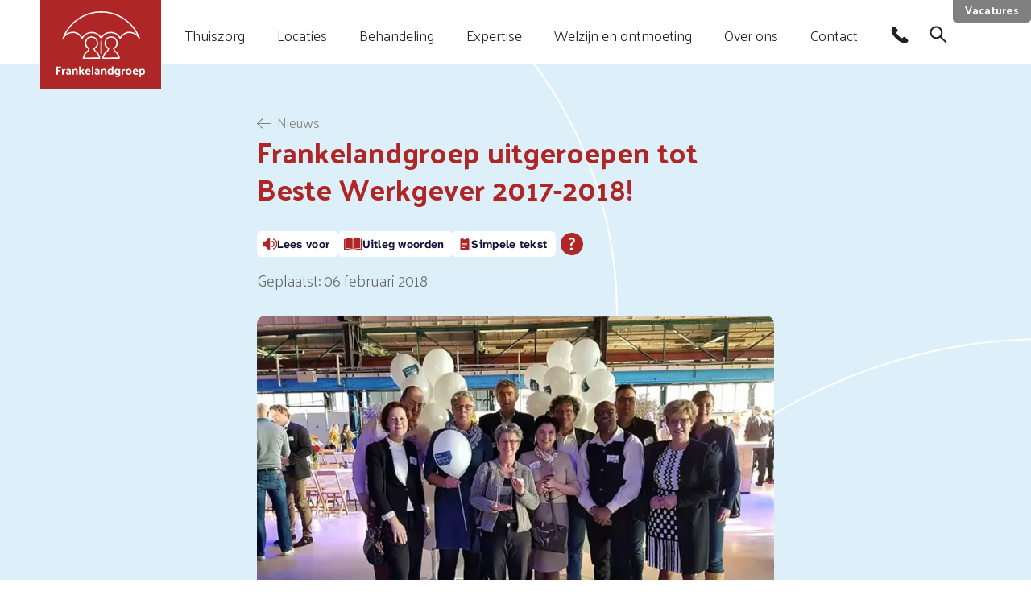

--- FILE ---
content_type: text/html; charset=UTF-8
request_url: https://frankelandgroep.nl/nieuws/frankelandgroep-uitgeroepen-tot-beste-werkgever-2017-2018
body_size: 12586
content:
<!DOCTYPE html>
<html lang="nl" class="theme_frankeland">
<head>
    <!-- Google Tag Manager -->
        <script>(function(w,d,s,l,i){w[l]=w[l]||[];w[l].push({'gtm.start':
                    new Date().getTime(),event:'gtm.js'});var f=d.getElementsByTagName(s)[0],
                j=d.createElement(s),dl=l!='dataLayer'?'&l='+l:'';j.async=true;j.src=
                'https://www.googletagmanager.com/gtm.js?id='+i+dl;f.parentNode.insertBefore(j,f);
            })(window,document,'script','dataLayer','GTM-PZBWTWR');</script>
        <!-- End Google Tag Manager -->
        <!-- Website ontwerp en creatie door Atlantis Creative (atlantiscreative.nl) -->
<meta charset="utf-8">
<meta name="viewport" content="width=device-width, initial-scale=1">
<link rel="manifest" href="/mix-manifest.json" crossorigin="use-credentials">
<meta name="mobile-web-app-capable" content="yes">
<meta name="theme-color" content="#22a0b2 ">
<meta name="msapplication-navbutton-color" content="#22a0b2 ">
<meta name="apple-mobile-web-app-capable" content="yes">
<meta name="apple-mobile-web-app-status-bar-style" content="white">
<meta name="apple-mobile-web-app-title" content="Frankelandgroep">

<link rel="apple-touch-icon" href="/icon.png">
<link rel="manifest" href="/site.webmanifest">
<title>Frankelandgroep uitgeroepen tot Beste Werkgever 2017-2018! - Frankelandgroep</title>
    <meta http-equiv="language" content="NL"><meta name="title" content="Frankelandgroep uitgeroepen tot Beste Werkgever 2017-2018!"><meta property="og:title" content="Frankelandgroep uitgeroepen tot Beste Werkgever 2017-2018!"/><meta property="twitter:title" content="Frankelandgroep uitgeroepen tot Beste Werkgever 2017-2018!"/><meta name="description" content="Op 6 februari 2018 heeft onderzoeksbureau Effectory in de Kromhouthal in Amsterdam de winnaars bekendgemaakt van het 'Beste Werkgeversonderzoek 2017'. De Franke..."><meta property="og:description" content="Op 6 februari 2018 heeft onderzoeksbureau Effectory in de Kromhouthal in Amsterdam de winnaars bekendgemaakt van het 'Beste Werkgeversonderzoek 2017'. De Franke..."><meta property="twitter:description" content="Op 6 februari 2018 heeft onderzoeksbureau Effectory in de Kromhouthal in Amsterdam de winnaars bekendgemaakt van het 'Beste Werkgeversonderzoek 2017'. De Franke..."><link rel="canonical" href="https://frankelandgroep.nl/nieuws/frankelandgroep-uitgeroepen-tot-beste-werkgever-2017-2018"><link rel="alternate" hreflang="nl" href="https://frankelandgroep.nl/nieuws/frankelandgroep-uitgeroepen-tot-beste-werkgever-2017-2018" id="alternate_hreflang_nl" /><link rel="alternate" hreflang="x-default" href="https://frankelandgroep.nl" id="alternate_hreflang_default" /><meta property="og:type" content="website"/><meta property="og:image" content="https://cdn.frankelandgroep.nl/2071/responsive/seo_beste-werkgever-2017-2018.webp"/><meta property="twitter:card" content="summary"/><meta property="twitter:url" content="https://frankelandgroep.nl/nieuws/frankelandgroep-uitgeroepen-tot-beste-werkgever-2017-2018"/><meta property="twitter:image" content="https://cdn.frankelandgroep.nl/2071/responsive/seo_beste-werkgever-2017-2018.webp"/><meta property="og:url" content="https://frankelandgroep.nl/nieuws/frankelandgroep-uitgeroepen-tot-beste-werkgever-2017-2018"><meta property="og:site_name" content="Frankelandgroep"/><link rel="shortcut icon" href="/favicon.ico">
<link rel="preconnect" href="https://fonts.googleapis.com">
<link rel="preconnect" href="https://fonts.gstatic.com" crossorigin>
<link href="https://fonts.googleapis.com/css2?family=Palanquin:wght@300;700&display=swap" rel="stylesheet">
<link href="/css/app.279cfbdaa8d89a9284088b26f3358cd8.css" rel="stylesheet">
<meta name="csrf-token" content="6Xcc5RQfg7F9xwyuTFcQHr0hSpkiLKGClThf4OlF">
<meta name="_token" content="6Xcc5RQfg7F9xwyuTFcQHr0hSpkiLKGClThf4OlF">

<script id="tolkie-script" type="module" src="https://app.tolkie.nl" crossorigin="anonymous"
        data-tolkie-token="19035cb9d04a6b7df698ec54056406b82d09b110" data-tolkie-state="separateButtons"
        tolkie-buttons="true"
        defer=""></script>            </head>
<body class="">
<!-- Google Tag Manager (noscript) -->
        <noscript><iframe src="https://www.googletagmanager.com/ns.html?id=GTM-PZBWTWR"
                          height="0" width="0" style="display:none;visibility:hidden"></iframe></noscript>
        <!-- End Google Tag Manager (noscript) -->
    <a href="#main" class="skiplink">naar hoofdinhoud</a>
<header id="header">
    <div>
        <div class="logo" >
            <a href="/"><svg xmlns="http://www.w3.org/2000/svg" data-name="Layer 1" viewBox="0 0 90.24 67.06"><path fill="#fff" d="M3.86 60.98H1.55v3.45H0v-8.16h4.62l.24 1.23H1.55v2.27h2.08ZM8.93 58.61l.31 1.28a2.3 2.3 0 0 0-.91.23 4.1 4.1 0 0 0-1 .67v3.67H5.74v-5.85h.82l.51.86a4.4 4.4 0 0 1 .88-.59 2.1 2.1 0 0 1 .98-.27M11.97 64.58a2.2 2.2 0 0 1-1.54-.52 1.9 1.9 0 0 1-.51-1.37 1.64 1.64 0 0 1 .61-1.38 2.52 2.52 0 0 1 1.6-.48h1.14a1 1 0 0 0-.26-.69.94.94 0 0 0-.68-.24 4.2 4.2 0 0 0-.89.11 4.4 4.4 0 0 0-.8.27l-.42-1.29a2.8 2.8 0 0 1 1-.38 5.5 5.5 0 0 1 1.07-.15 2.74 2.74 0 0 1 1.78.6 1.91 1.91 0 0 1 .75 1.55v3.82h-.81l-.38-.49a3.7 3.7 0 0 1-.76.45 2.3 2.3 0 0 1-.9.19m-.77-1.89a.62.62 0 0 0 .2.45.72.72 0 0 0 .54.2 1.7 1.7 0 0 0 .66-.14 2.3 2.3 0 0 0 .63-.43v-.88h-1.18a.79.79 0 0 0-.63.25.83.83 0 0 0-.22.55M17.51 59.24a3 3 0 0 1 1-.63 3 3 0 0 1 1.06-.22 1.93 1.93 0 0 1 1.69.69 2.88 2.88 0 0 1 .5 1.71v3.64h-1.57v-3.54a1.22 1.22 0 0 0-.27-.85 1 1 0 0 0-.76-.29 1.75 1.75 0 0 0-.73.14 4.3 4.3 0 0 0-.66.4v4.14h-1.54v-5.82h.81ZM24.82 55.96v4.78l2.5-2.29.87 1.1-1.63 1.43 2.14 3.45h-1.79l-1.48-2.46-.62.56v1.9h-1.54v-8.34ZM32.52 64.58a3.33 3.33 0 0 1-2.38-.83 2.9 2.9 0 0 1-.87-2.22 3.1 3.1 0 0 1 .79-2.23 2.8 2.8 0 0 1 2.14-.84 2.3 2.3 0 0 1 2 .9 3.62 3.62 0 0 1 .64 2.15v.48h-3.91a1.42 1.42 0 0 0 .5.9 1.65 1.65 0 0 0 1.1.35 2.3 2.3 0 0 0 .71-.11 5 5 0 0 0 .74-.29l.45 1.14a2.6 2.6 0 0 1-1 .45 4 4 0 0 1-.91.15m.91-3.64a1.56 1.56 0 0 0-.44-.87 1.1 1.1 0 0 0-.78-.28 1.17 1.17 0 0 0-.8.29 1.43 1.43 0 0 0-.42.86ZM37.68 55.96v8.47h-1.54v-8.34ZM41.17 64.58a2.18 2.18 0 0 1-1.58-.52 1.9 1.9 0 0 1-.51-1.37 1.64 1.64 0 0 1 .61-1.38 2.5 2.5 0 0 1 1.59-.48h1.15a1 1 0 0 0-.25-.69.94.94 0 0 0-.68-.24 4 4 0 0 0-.89.11 4.4 4.4 0 0 0-.8.27l-.38-1.29a2.8 2.8 0 0 1 1-.38 5.4 5.4 0 0 1 1-.15 2.76 2.76 0 0 1 1.79.6 1.91 1.91 0 0 1 .75 1.55v3.82h-.81l-.38-.49a3.7 3.7 0 0 1-.76.45 2.4 2.4 0 0 1-.85.19m-.74-1.89a.62.62 0 0 0 .2.45.72.72 0 0 0 .54.2 1.7 1.7 0 0 0 .66-.14 2.4 2.4 0 0 0 .63-.43v-.88h-1.2a.79.79 0 0 0-.63.25.83.83 0 0 0-.2.55M46.72 59.24a2.8 2.8 0 0 1 1-.63 3 3 0 0 1 1.06-.22 2 2 0 0 1 1.69.69 2.88 2.88 0 0 1 .5 1.71v3.64h-1.54v-3.54a1.22 1.22 0 0 0-.27-.85 1 1 0 0 0-.77-.29 1.7 1.7 0 0 0-.7.17 4 4 0 0 0-.66.4v4.14h-1.6v-5.85h.81ZM57.94 55.96v8.47h-.82l-.43-.54a2.8 2.8 0 0 1-.93.52 2.9 2.9 0 0 1-1 .19 2.34 2.34 0 0 1-2-.89 3.5 3.5 0 0 1-.69-2.21 3.42 3.42 0 0 1 .73-2.21 2.43 2.43 0 0 1 2-.88 2.6 2.6 0 0 1 .73.11 3.5 3.5 0 0 1 .77.32v-2.75Zm-2.73 3.76a1.18 1.18 0 0 0-1.13.57 2.5 2.5 0 0 0-.32 1.19 2.6 2.6 0 0 0 .29 1.23 1.19 1.19 0 0 0 1.16.54 1.7 1.7 0 0 0 .59-.13 4 4 0 0 0 .57-.29v-2.69a3 3 0 0 0-.57-.3 1.6 1.6 0 0 0-.59-.12M65.04 58.61v5.81a2.4 2.4 0 0 1-.71 1.77 3.08 3.08 0 0 1-2.26.72 4.8 4.8 0 0 1-1.08-.18 3.7 3.7 0 0 1-1.18-.48l.47-1.11a8 8 0 0 0 .92.39 3.1 3.1 0 0 0 .83.13 1.63 1.63 0 0 0 1.07-.34 1.16 1.16 0 0 0 .37-.91v-.3a3.7 3.7 0 0 1-.79.34 2.5 2.5 0 0 1-.78.13 2.34 2.34 0 0 1-2-.89 3.55 3.55 0 0 1-.68-2.21 3.4 3.4 0 0 1 .72-2.21 2.44 2.44 0 0 1 2-.88 3.1 3.1 0 0 1 1 .18 3 3 0 0 1 .93.52l.36-.48Zm-2.72 1.11a1.18 1.18 0 0 0-1.13.57 2.37 2.37 0 0 0-.32 1.19 2.6 2.6 0 0 0 .28 1.23 1.21 1.21 0 0 0 1.17.54 1.6 1.6 0 0 0 .58-.13 3 3 0 0 0 .57-.29v-2.69a2.6 2.6 0 0 0-.57-.3 1.6 1.6 0 0 0-.58-.12M69.79 58.61l.32 1.28a2.4 2.4 0 0 0-.92.23 4.1 4.1 0 0 0-1 .67v3.67H66.6v-5.85h.83l.51.86a4.7 4.7 0 0 1 .88-.59 2.1 2.1 0 0 1 .97-.27M73.59 64.58a2.88 2.88 0 0 1-2.16-.84 3.16 3.16 0 0 1-.77-2.23 3 3 0 0 1 .77-2.22 2.93 2.93 0 0 1 2.21-.83 2.9 2.9 0 0 1 2.25.86 3.17 3.17 0 0 1 .8 2.25 2.86 2.86 0 0 1-.86 2.19 3.26 3.26 0 0 1-2.24.82m1.53-3a2.12 2.12 0 0 0-.36-1.31 1.26 1.26 0 0 0-1-.47 1.38 1.38 0 0 0-1.07.42 1.83 1.83 0 0 0-.38 1.28 2.16 2.16 0 0 0 .33 1.31 1.16 1.16 0 0 0 1 .45 1.5 1.5 0 0 0 1.06-.37 1.67 1.67 0 0 0 .42-1.32ZM80.99 64.58a3.3 3.3 0 0 1-2.38-.83 2.9 2.9 0 0 1-.87-2.22 3.14 3.14 0 0 1 .78-2.23 2.8 2.8 0 0 1 2.15-.84 2.3 2.3 0 0 1 2 .9 3.7 3.7 0 0 1 .64 2.15v.48h-3.88a1.5 1.5 0 0 0 .53.91 1.7 1.7 0 0 0 1.11.35 2.3 2.3 0 0 0 .71-.11 5 5 0 0 0 .74-.29l.45 1.13a2.5 2.5 0 0 1-1 .45 4 4 0 0 1-.98.15m.85-3.64a1.56 1.56 0 0 0-.43-.87 1.12 1.12 0 0 0-.78-.28 1.16 1.16 0 0 0-.8.29 1.43 1.43 0 0 0-.42.86ZM84.6 58.61h.83l.34.44a3.2 3.2 0 0 1 .92-.48 3 3 0 0 1 .94-.18 2.34 2.34 0 0 1 2 .88 3.57 3.57 0 0 1 .68 2.21 3.44 3.44 0 0 1-.7 2.21 2.36 2.36 0 0 1-2 .89 2.7 2.7 0 0 1-.7-.11 3.2 3.2 0 0 1-.74-.3v2.77l-1.55.12Zm2.58 4.64a1.19 1.19 0 0 0 1.13-.59 2.33 2.33 0 0 0 .32-1.18 2.6 2.6 0 0 0-.28-1.22 1.21 1.21 0 0 0-1.17-.54 1.6 1.6 0 0 0-.52.09 2.4 2.4 0 0 0-.51.24v2.84a2.4 2.4 0 0 0 .51.24 1.7 1.7 0 0 0 .52.12M65.04 28.14a.63.63 0 0 1-.61-.35 10.25 10.25 0 0 0-18.22-.11.65.65 0 0 1-.4.36.7.7 0 0 1-.53-.07.7.7 0 0 1-.26-.29 10.25 10.25 0 0 0-18.21.1.67.67 0 0 1-.66.35.64.64 0 0 1-.55-.49c-.21-.86-3.74-5.49-8-5.52a11 11 0 0 0-10.1 5.49.69.69 0 0 1-.86.25.62.62 0 0 1-.33-.78A42.09 42.09 0 0 1 45.5 0h.31A42.12 42.12 0 0 1 85.1 27.08a.6.6 0 0 1 0 .42.65.65 0 0 1-.52.46.66.66 0 0 1-.64-.27c-1.35-2-3.82-5.64-10.21-5.59-4.3 0-7.85 4.66-8.06 5.52a.64.64 0 0 1-.55.49Zm-9.69-7.25a11.46 11.46 0 0 1 9.66 5.28c1.35-2 4.75-5.31 8.71-5.34h.12a12.33 12.33 0 0 1 8.27 2.77A40.78 40.78 0 0 0 45.75 1.3h-.25A40.77 40.77 0 0 0 9.33 23.52a12.25 12.25 0 0 1 8.15-2.7h.12c4 0 7.35 3.32 8.7 5.33a11.57 11.57 0 0 1 19.36-.06 11.6 11.6 0 0 1 9.34-5.2Z"/><path fill="#fff" d="M44 48.23H27.55a.65.65 0 0 1-.65-.64c0-2.37 2-5.13 2.39-5.54.23-.26.66-.65 1.12-1.06s.94-.84 1.19-1.11a7.7 7.7 0 0 0 .83-1.66 6.91 6.91 0 0 1-3.19-7.67 6.7 6.7 0 0 1 6.5-5 .17.17 0 0 1 .1 0 6.69 6.69 0 0 1 6.39 5 6.89 6.89 0 0 1-3.19 7.67 6.8 6.8 0 0 0 .92 1.67c.25.28.72.7 1.17 1.11a15 15 0 0 1 1.14 1.07c.37.4 2.38 3.16 2.38 5.53a.65.65 0 0 1-.65.63m-8.13-1.34h7.42a10.4 10.4 0 0 0-2-4c-.19-.21-.63-.6-1-1s-1-.88-1.27-1.2a10 10 0 0 1-1.33-2.57.64.64 0 0 1 .28-.79 5.73 5.73 0 0 0 3.05-6.44 5.43 5.43 0 0 0-5.25-4.07h-.07a5.42 5.42 0 0 0-5.16 4.07c-.53 2 0 4.73 3.07 6.51a.65.65 0 0 1 .28.79 10.3 10.3 0 0 1-1.34 2.57c-.29.32-.79.77-1.28 1.2s-.83.75-1 1a10.2 10.2 0 0 0-2 4h7.6ZM63.92 48.23H47.48a.65.65 0 0 1-.65-.64c0-2.4 2-5.11 2.38-5.54.23-.26.66-.65 1.12-1.06s.94-.84 1.19-1.11a8 8 0 0 0 .91-1.66 6.92 6.92 0 0 1-3.2-7.67 6.7 6.7 0 0 1 6.5-5 .2.2 0 0 1 .11 0 6.72 6.72 0 0 1 6.39 5 6.9 6.9 0 0 1-3.2 7.67 8 8 0 0 0 .85 1.67c.25.27.72.69 1.18 1.1a14 14 0 0 1 1.13 1.07c.37.4 2.38 3.16 2.38 5.53a.65.65 0 0 1-.65.64m-8.13-1.34h7.42a10.4 10.4 0 0 0-2-4c-.19-.21-.62-.6-1-1s-1-.88-1.27-1.2a10.7 10.7 0 0 1-1.33-2.56.67.67 0 0 1 .28-.8 5.73 5.73 0 0 0 3.05-6.44 5.43 5.43 0 0 0-5.25-4.07h-.07a5.42 5.42 0 0 0-5.19 4.07c-.52 2 0 4.73 3.07 6.51a.64.64 0 0 1 .28.79 10.6 10.6 0 0 1-1.33 2.57c-.29.32-.8.77-1.28 1.2s-.84.75-1 1a10.4 10.4 0 0 0-2 4h7.6ZM45.65 43.56a.65.65 0 0 1-.65-.65V30.15a.65.65 0 0 1 1.3 0v12.74a.65.65 0 0 1-.65.67"/></svg></a>
        </div>
        <div class="header--buttons">
            <div class="js--open-overlay" data-overlay="overlay-contact">
                <svg xmlns="http://www.w3.org/2000/svg" viewBox="0 0 512 512"><path d="m470.3 394.75-69.49-69.52c-13.85-13.78-36.76-13.36-51.08.97l-30.07 30.06c-2.21-1.2-4.5-2.48-6.91-3.84-22.13-12.27-52.37-29.04-84.24-60.91-31.94-31.95-48.75-62.27-61.02-84.4-1.32-2.33-2.56-4.57-3.77-6.75l19.24-19.21 11.57-11.57c14.33-14.36 14.76-37.27.93-51.08l-69.5-69.51c-13.78-13.82-36.72-13.4-51.09.96L63.09 61.86l-3.04 4.07c-6.56 8.39-8.5 14.52-12.57 24.92-3.77 9.94-6.13 19.41-7.17 28.88-9.2 76.08 25.58 145.6 119.9 239.97C290.64 490.09 395.75 480.27 400.3 479.76c9.86-1.16 19.33-3.53 28.96-7.25 10.32-4.03 16.46-5.97 24.81-12.53l3.96-3.15 11.39-10.96c14.28-14.37 14.71-37.27.89-51.13Zm0 0"/></svg>            </div>
            <div class="js--open-overlay" data-overlay="overlay-search">
                <svg xmlns="http://www.w3.org/2000/svg" viewBox="0 0 512 512"><path d="M479.56 448.44 333.33 302.21C355.07 273.89 368 238.46 368 200c0-92.78-75.22-168-168-168S32 107.22 32 200s75.22 168 168 168c38.46 0 73.89-12.93 102.21-34.67l146.23 146.23 31.11-31.11ZM200 324c-33.12 0-64.26-12.9-87.68-36.32S76 233.12 76 200s12.9-64.26 36.32-87.68S166.88 76 200 76s64.26 12.9 87.68 36.32S324 166.88 324 200s-12.9 64.26-36.32 87.68S233.12 324 200 324"/></svg>            </div>
            <div class="main-nav-switch nav--trigger">
                <div></div>
            </div>
        </div>
        <nav id="main-nav" class="main-nav" role="navigation">
            <div class="main-nav--body">
                <ul class="clearfix" id="main-nav-tree">
                    <li class="nav--reset"><a href="#">Terug</a></li>
                                            <li class="nav-3"><a href="/thuiszorg"
                class="nav--parent">Thuiszorg</a>
    <ul><li class=""><a href="/thuiszorg/ondersteuning-huishouden"
                class="">Ondersteuning huishouden</a>
    
</li><li class=""><a href="/thuiszorg/casemanagement-dementie"
                class="">Casemanagement dementie</a>
    
</li><li class=""><a href="/thuiszorg/wijkverpleging"
                class="">Wijkverpleging</a>
    
</li><li class=""><a href="/thuiszorg/personenalarmering"
                class="">Personenalarmering</a>
    
</li><li class=""><a href="/thuiszorg/gezond-en-wel-thuis"
                class="">Gezond en Wel Thuis</a>
    
</li></ul>
</li><li class="nav-5"><a href="/locaties"
                class="nav--parent">Locaties</a>
    <ul><li class=""><a href="/locaties/frankeland"
                class="">Frankeland</a>
    
</li><li class=""><a href="/locaties/harg-spaland"
                class="">Harg-Spaland</a>
    
</li><li class=""><a href="/locaties/jacobs-gasthuis"
                class="">Jacobs Gasthuis</a>
    
</li><li class=""><a href="/locaties/schiewaegh"
                class="">Schiewaegh</a>
    
</li><li class=""><a href="/locaties/vaartland"
                class="">Vaartland</a>
    
</li><li class=""><a href="/locaties/kortdurend-verblijf-en-revalidatie"
                class="">Kortdurend verblijf en revalidatie</a>
    
</li><li class=""><a href="/locaties/huur-en-aanleunwoningen"
                class="nav--parent">Huur- en aanleunwoningen</a>
    <ul><li class=""><a href="/locaties/huur-en-aanleunwoningen/havenbogen"
                class="">Havenbogen</a>
    
</li><li class=""><a href="/locaties/huur-en-aanleunwoningen/de-suite"
                class="">De Suite</a>
    
</li><li class=""><a href="/locaties/huur-en-aanleunwoningen/drielanen"
                class="">DrieLanen</a>
    
</li><li class=""><a href="/locaties/huur-en-aanleunwoningen/groenzicht"
                class="">Groenzicht</a>
    
</li><li class=""><a href="/locaties/huur-en-aanleunwoningen/liduinahof"
                class="">Liduinahof</a>
    
</li><li class=""><a href="/locaties/huur-en-aanleunwoningen/matlinge"
                class="">Matlinge</a>
    
</li><li class=""><a href="/locaties/huur-en-aanleunwoningen/meerzicht"
                class="">Meerzicht</a>
    
</li><li class=""><a href="/locaties/huur-en-aanleunwoningen/vaartland-huur-en-aanleunwoningen"
                class="">Vaartland Huur- en aanleunwoningen</a>
    
</li><li class=""><a href="/locaties/huur-en-aanleunwoningen/inkomenscriteria-huur-en-aanleunwoningen"
                class="">Inkomenscriteria huur- en aanleunwoningen</a>
    
</li></ul>
</li><li class=""><a href="/locaties/dagbesteding"
                class="">Dagbesteding</a>
    
</li></ul>
</li><li class="nav-2"><a href="/behandeling"
                class="nav--parent">Behandeling</a>
    <ul><li class=""><a href="/behandeling/fysiotherapie"
                class="">Fysiotherapie</a>
    
</li><li class=""><a href="/behandeling/ergotherapie"
                class="">Ergotherapie</a>
    
</li><li class=""><a href="/behandeling/logopedie"
                class="">Logopedie</a>
    
</li><li class=""><a href="/behandeling/dietetiek"
                class="">Diëtetiek</a>
    
</li><li class=""><a href="/behandeling/psychologie"
                class="">Psychologie</a>
    
</li><li class=""><a href="/behandeling/geestelijke-verzorging"
                class="">Geestelijke verzorging</a>
    
</li></ul>
</li><li class="nav-3"><a href="/expertise"
                class="nav--parent">Expertise</a>
    <ul><li class=""><a href="/expertise/dementie"
                class="">Dementie</a>
    
</li><li class=""><a href="/expertise/parkinson"
                class="">Parkinson</a>
    
</li><li class=""><a href="/expertise/korsakov"
                class="">Korsakov</a>
    
</li><li class=""><a href="/expertise/smaakcentrum"
                class="">Smaakcentrum</a>
    
</li></ul>
</li><li class="nav-4"><a href="/welzijn-ontmoeting"
                class="nav--parent">Welzijn en ontmoeting</a>
    <ul><li class=""><a href="/welzijn-ontmoeting/eten-en-drinken"
                class="">Eten en drinken</a>
    
</li><li class=""><a href="/welzijn-ontmoeting/welzijnsactiviteiten"
                class="">Welzijnsactiviteiten</a>
    
</li><li class=""><a href="/welzijn-ontmoeting/sport-en-recreatie"
                class="">Sport en recreatie</a>
    
</li><li class=""><a href="/welzijn-ontmoeting/visiteclubs"
                class="">Visiteclubs</a>
    
</li><li class=""><a href="/welzijn-ontmoeting/roze-salon"
                class="">Roze Salon</a>
    
</li><li class=""><a href="/welzijn-ontmoeting/ons-magazine"
                class="">Ons magazine</a>
    
</li><li class=""><a href="/welzijn-ontmoeting/onze-vakantievillas"
                class="">Onze vakantievilla&#039;s</a>
    
</li><li class=""><a href="/welzijn-ontmoeting/evenementen"
                class="">Evenementen</a>
    
</li></ul>
</li><li class=""><a href="/over-ons"
                class="nav--parent">Over ons</a>
    <ul><li class=""><a href="/over-ons/organisatie"
                class="">Onze organisatie</a>
    
</li><li class=""><a href="/over-ons/onze-visie-op-zorg"
                class="">Onze visie op zorg</a>
    
</li><li class=""><a href="https://werkenbijfrankelandgroep.nl"
         target="_blank"         class="">Werken bij</a>
    
</li></ul>
</li><li class=""><a href="/contact"
                class="nav--parent">Contact</a>
    <ul><li class=""><a href="/contact/formulier"
                class="">Contactformulier</a>
    
</li><li class=""><a href="/contact/veelgestelde-vragen"
                class="">Veelgestelde vragen</a>
    
</li><li class=""><a href="/contact/klacht-of-suggestie"
                class="">Klacht of suggestie</a>
    
</li></ul>
</li>
                                    </ul>
                <a href="https://werkenbijfrankelandgroep.nl/vacatures" target="_blank" class="to-main-site">Vacatures</a>
            </div>
        </nav>
    </div>
</header><main id="main">
            
    <section class="main-section--hero">
        <div>
            <div class="row-6">

                <div class="news--detail">
                    <div class="breadcrumbs">
        <ol id="breadcrumbs" itemscope itemtype="http://schema.org/BreadcrumbList">
            <li itemprop="itemListElement" itemscope itemtype="http://schema.org/ListItem">
                <a itemprop="item" href="https://frankelandgroep.nl"><span itemprop="name">Home</span></a>
                <meta itemprop="position" content="1"/>
            </li>
                                                <li itemprop="itemListElement" itemscope itemtype="http://schema.org/ListItem">
                        <a itemprop="item" href="https://frankelandgroep.nl/nieuws"><span itemprop="name">Nieuws</span></a>
                        <meta itemprop="position" content="2"/>
                    </li>
                                                                <li itemprop="itemListElement" itemscope itemtype="http://schema.org/ListItem">
                        <span itemprop="name">Frankelandgroep uitgeroepen tot Beste Werkgever 2017-2018!</span>
                        <meta itemprop="position" content="3"/>
                    </li>
                                    </ol>
    </div>
                    <h1 class="tolkie-buttons-afterend">Frankelandgroep uitgeroepen tot Beste Werkgever 2017-2018!</h1>
                                            <span class="news--detail-date">Geplaatst: 06 februari 2018</span>
                    
                    
                                            <div class="image--wrap">
                            <div class="image" style="padding-bottom: 75%">
            <picture>
                            <source
                        type="image/webp"
                        sizes="(min-width: 642px) 642px, 100vw"
                        srcset="https://cdn.frankelandgroep.nl/2071/responsive/fill_resultaten-beste-werkgeversonderzoek-2018_416x312.webp 416w, https://cdn.frankelandgroep.nl/2071/responsive/fill_resultaten-beste-werkgeversonderzoek-2018_470x353.webp 470w, https://cdn.frankelandgroep.nl/2071/responsive/fill_resultaten-beste-werkgeversonderzoek-2018_642x482.webp 642w, https://cdn.frankelandgroep.nl/2071/responsive/fill_resultaten-beste-werkgeversonderzoek-2018_820x615.webp 820w">
                        <img src="https://cdn.frankelandgroep.nl/2071/responsive/fill_resultaten-beste-werkgeversonderzoek-2018_470x353.jpg"
                  alt="Beste Werkgever 2017-2018!"                                                     loading="lazy"                  decoding="async"
            >
        </picture>
    </div>
                        </div>
                    
                </div>

            </div>
        </div>
    </section>

    <section class="main-section">
        <div>
            <div class="row-6">
                <div class="news--detail">
                    <div class="content--only">
                        <div>
                            <p>Op 6 februari 2018 heeft onderzoeksbureau Effectory in de Kromhouthal in Amsterdam de winnaars bekendgemaakt van het 'Beste Werkgeversonderzoek 2017'. De Frankelandgroep is, net zoals vorig jaar, uitgeroepen tot Beste Werkgever in de categorie &lsquo;Verzorgingshuizen, verpleeghuizen en thuiszorg&rsquo;.</p><p>Een resultaat waar we trots op zijn!</p>
                            <h2>Bovengemiddelde score</h2>

<p>Met een totaalcijfer van 8,9 scoorden de medewerkers van de Frankelandgroep op alle onderzochte thema&rsquo;s ver boven het landelijk gemiddelde. Met name trots op organisatie (9,3), gewaardeerd door organisatie (8,9), vertrouwen in leiding (8,9) en vertrouwen in toekomst organisatie (9,2) scoorden hoog. Jaarlijks beoordelen meer dan 200.000 medewerkers meer dan 300 werkgevers.</p>

<h2>Onderzoek Beste Werkgever</h2>

<p>Op basis van onderzoek presenteren Effectory en Intermediair jaarlijks een lijst met de 100 Beste Werkgevers in Nederland. Hiermee geven zij deze organisaties een podium, zodat zij weer andere organisaties inspireren om ook aan goed werkgeverschap te werken. Het Beste Werkgeversonderzoek is dit jaar voor de 17e keer uitgevoerd en geeft een objectief oordeel over werkgeverschap in Nederland.</p>

<p>De Frankelandgroep deed dit jaar voor de tweede keer mee. Vorig jaar behaalde de Frankelandgroep niet alleen de eerste plaats binnen de branche, maar ook binnen de non-profit sector met meer dan 1.000 medewerkers &eacute;n overall. Deze categorie&euml;n bestaan dit jaar niet meer.</p>

<p><img alt="" class="responsive" src="/media/nieuws/werkgever-2017-collage.jpg" style="width: 806px; height: 801px;" /></p>

                        </div>
                    </div>
                    
                                    </div>
            </div>
        </div>
    </section>





















































    <section class="main-section">
    <div>
        <div class="row-6">
            <div class="social--share">
    <span>Delen via:</span>
    <ul>
        <li>
            <a href="https://frankelandgroep.nl/nieuws/frankelandgroep-uitgeroepen-tot-beste-werkgever-2017-2018" target="_blank" title="Link" id="copy-url"><svg xmlns="http://www.w3.org/2000/svg" viewBox="0 0 512 512"><path d="M301.83 210.15a94.2 94.2 0 0 0-16.29-13.1 97.13 97.13 0 0 0-52.35-15.32 96.65 96.65 0 0 0-68.64 28.42L76.36 298.4A97 97 0 0 0 48 366.9c-.03 53.6 43.39 97.08 97 97.11a96.45 96.45 0 0 0 68.57-28.28l72.8-72.79a6.94 6.94 0 0 0 2.05-4.96 6.927 6.927 0 0 0-6.97-6.89h-2.77c-15.21.05-30.28-2.87-44.37-8.6a6.93 6.93 0 0 0-7.56 1.52l-52.35 52.41c-16.25 16.25-42.61 16.25-58.86 0s-16.25-42.6 0-58.85l88.54-88.45c16.24-16.22 42.55-16.22 58.79 0 10.95 10.3 28.02 10.3 38.96 0a27.72 27.72 0 0 0 8.04-17.61c.51-7.94-2.42-15.72-8.04-21.35Z"/><path d="M435.57 76.43c-37.91-37.9-99.37-37.9-137.28 0l-72.73 72.65c-2 2.01-2.57 5.02-1.46 7.63a6.93 6.93 0 0 0 6.52 4.23h2.56c15.19-.03 30.24 2.92 44.3 8.67 2.6 1.07 5.58.47 7.56-1.52l52.21-52.13c16.25-16.25 42.61-16.25 58.86 0s16.25 42.6 0 58.85l-65.03 64.95-.55.62-22.74 22.6c-16.24 16.22-42.55 16.22-58.79 0-10.95-10.3-28.02-10.3-38.96 0a27.7 27.7 0 0 0-8.04 17.75 27.71 27.71 0 0 0 8.04 21.35 96.1 96.1 0 0 0 27.73 19.41c1.46.69 2.91 1.25 4.37 1.87s2.98 1.11 4.44 1.66 2.98 1.04 4.44 1.46l4.09 1.11c2.77.69 5.55 1.25 8.39 1.73 3.42.51 6.87.83 10.33.97h5.27l4.16-.48c1.53-.07 3.12-.42 4.92-.42h2.36l4.78-.69 2.22-.42 4.02-.83h.76a97.1 97.1 0 0 0 45-25.51l88.26-88.25c37.91-37.9 37.91-99.35 0-137.26Z"/></svg></a>
            <div class="social--share-helper" id="copy-helper">Kopiëren is gelukt!</div>
        </li>
        <li><a href="https://wa.me/?text=https://frankelandgroep.nl/nieuws/frankelandgroep-uitgeroepen-tot-beste-werkgever-2017-2018" target="_blank" title="Whatsapp"><svg xmlns="http://www.w3.org/2000/svg" viewBox="0 0 512 512"><path d="M392.31 120.28c-35.9-35.98-83.65-55.77-134.55-55.77-104.79 0-190.09 85.3-190.09 190.16 0 33.51 8.77 66.26 25.41 95.04L66.1 448.28l100.82-26.46c27.81 15.14 59.07 23.16 90.85 23.16h.07c104.79 0 190.16-85.3 190.16-190.16 0-50.82-19.79-98.57-55.69-134.55ZM257.84 412.91c-28.41 0-56.22-7.65-80.5-22.04l-5.77-3.45-59.81 15.67 15.97-58.32-3.75-6c-15.89-25.11-24.21-54.19-24.21-84.1 0-87.17 70.91-158.08 158.16-158.08 42.2 0 81.93 16.49 111.76 46.32 29.83 29.91 46.25 69.56 46.25 111.83-.07 87.25-70.98 158.16-158.08 158.16Z"/><path d="M344.49 294.48c-4.72-2.4-28.11-13.87-32.46-15.44s-7.5-2.4-10.72 2.4c-3.15 4.72-12.29 15.44-15.07 18.66-2.77 3.15-5.55 3.6-10.27 1.2s-20.09-7.42-38.23-23.61c-14.09-12.59-23.69-28.18-26.46-32.91s-.3-7.35 2.1-9.67c2.17-2.1 4.72-5.55 7.12-8.32s3.15-4.72 4.72-7.95c1.57-3.15.82-5.92-.37-8.32-1.2-2.4-10.72-25.78-14.62-35.3-3.82-9.29-7.8-8.02-10.72-8.17-2.77-.15-5.92-.15-9.07-.15s-8.32 1.2-12.67 5.92-16.64 16.27-16.64 39.65 17.01 45.95 19.41 49.17c2.4 3.15 33.51 51.19 81.18 71.73 11.32 4.87 20.16 7.8 27.06 10.04 11.39 3.6 21.74 3.07 29.91 1.87 9.14-1.35 28.11-11.47 32.08-22.56s3.97-20.61 2.77-22.56c-1.12-2.1-4.27-3.3-9.07-5.7Z"/></svg></a></li>
        <li><a href="https://www.facebook.com/sharer/sharer.php?u=https://frankelandgroep.nl/nieuws/frankelandgroep-uitgeroepen-tot-beste-werkgever-2017-2018" target="_blank" title="Facebook"><svg xmlns="http://www.w3.org/2000/svg" viewBox="0 0 512 512"><path d="M353.48 173.94h64.26V94.37h-64.26c-53.15 0-96.39 46.84-96.39 104.42v40.16h-64.26v79.82h64.26v193.27h80.32V318.77h80.32v-79.82h-80.32v-40.91c0-13.79 8.49-24.1 16.06-24.1Z"/></svg></a></li>
        <li><a href="https://www.linkedin.com/shareArticle?mini=true&amp;url=https://frankelandgroep.nl/nieuws/frankelandgroep-uitgeroepen-tot-beste-werkgever-2017-2018" target="_blank" title="LinkedIn"><svg xmlns="http://www.w3.org/2000/svg" viewBox="0 0 512 512"><path fill-rule="evenodd" d="M172.14 416.9V200.08h-72.05V416.9zM136.12 170.49c25.12 0 40.77-16.66 40.77-37.47-.47-21.27-15.64-37.46-40.29-37.46s-40.77 16.19-40.77 37.46 15.64 37.47 39.82 37.47zM212.02 416.9h72.06V295.82c0-6.48.47-12.96 2.38-17.58 5.21-12.95 17.07-26.36 36.97-26.36 26.08 0 36.51 19.89 36.51 49.03V416.9H432V292.58c0-66.59-35.55-97.58-82.97-97.58-38.88 0-55.94 21.73-65.42 36.53h.48v-31.45h-72.06c.95 20.34 0 216.81 0 216.81Z"/></svg></a></li>
        <li><a href="https://www.twitter.com/share?url=https://frankelandgroep.nl/nieuws/frankelandgroep-uitgeroepen-tot-beste-werkgever-2017-2018" target="_blank" title="X"><svg xmlns="http://www.w3.org/2000/svg" viewBox="0 0 512 512"><path d="M366.42 82.45h58.88L296.66 229.48 448 429.55H329.51L236.7 308.21 130.51 429.55H71.59l137.59-157.26L64 82.45h121.5l83.89 110.91zm-20.67 311.86h32.63L167.77 115.84h-35.01l213 278.46Z"/></svg></a></li>
    </ul>
</div>        </div>
    </div>
</section>
    <section class="main-section">
        <div>
            <div class="row-12">
                <div class="news--widget">
                    <h2>Meer nieuws</h2>
                    <div class="splide slider--news">
                        <div class="splide__arrows" style="display: none;">
                            <button class="splide__arrow splide__arrow--prev"><svg xmlns="http://www.w3.org/2000/svg" viewBox="0 0 512 512"><path d="M368 0c8.19 0 16.38 3.14 22.62 9.38 12.51 12.48 12.51 32.77 0 45.25L189.25 256l201.38 201.38c12.51 12.48 12.51 32.77 0 45.25-12.48 12.51-32.77 12.51-45.25 0l-224-224.01c-12.51-12.48-12.51-32.77 0-45.25l224-224C351.62 3.13 359.81 0 368 0"/></svg></button>
                            <button class="splide__arrow splide__arrow--next"><svg xmlns="http://www.w3.org/2000/svg" viewBox="0 0 512 512"><path d="M144 512a31.9 31.9 0 0 1-22.62-9.38c-12.51-12.48-12.51-32.77 0-45.25l201.38-201.38L121.38 54.63c-12.51-12.48-12.51-32.77 0-45.25 12.48-12.51 32.77-12.51 45.25 0l224 224c12.51 12.48 12.51 32.77 0 45.25l-224 224a31.9 31.9 0 0 1-22.62 9.38"/></svg></button>
                        </div>
                        <div class="splide__track">
                            <div class="splide__list">
                                                                    <div class="news--widget-item  splide__slide ">
    <a href="https://frankelandgroep.nl/nieuws/jacobs-gasthuis-na-verbouwing-feestelijk-heropend">
                    <div class="image--wrap">
                <div class="image" style="padding-bottom: 75%">
            <picture>
                            <source
                        type="image/webp"
                        sizes="(min-width: 1314px) 416px, (min-width: 1000px) 33vw, (min-width: 680px) 50vw, 100vw"
                        srcset="https://cdn.frankelandgroep.nl/2746/responsive/fill_j9i5047_416x312.webp 416w, https://cdn.frankelandgroep.nl/2746/responsive/fill_j9i5047_470x353.webp 470w, https://cdn.frankelandgroep.nl/2746/responsive/fill_j9i5047_642x482.webp 642w, https://cdn.frankelandgroep.nl/2746/responsive/fill_j9i5047_832x624.webp 832w, https://cdn.frankelandgroep.nl/2746/responsive/fill_j9i5047_940x705.webp 940w, https://cdn.frankelandgroep.nl/2746/responsive/fill_j9i5047_1284x963.webp 1284w">
                        <img src="https://cdn.frankelandgroep.nl/2746/responsive/fill_j9i5047_470x353.jpg"
                  alt="Foto: Chris Verwiel"                                                     loading="lazy"                  decoding="async"
            >
        </picture>
    </div>
            </div>
                <div>
            <h3>Jacobs Gasthuis na verbouwing feestelijk heropend</h3>
                            <span>03 december 2025 - </span>
                                        Gisteren was het zover; toen vond de feestelijke heropening plaats van onze gerenoveerde locatie het Jacobs Gasthuis. 
                    </div>
    </a>
</div>                                                                    <div class="news--widget-item  splide__slide ">
    <a href="https://frankelandgroep.nl/nieuws/mantelzorgers-in-het-zonnetje2025">
                    <div class="image--wrap">
                <div class="image" style="padding-bottom: 75%">
            <picture>
                            <source
                        type="image/webp"
                        sizes="(min-width: 1314px) 416px, (min-width: 1000px) 33vw, (min-width: 680px) 50vw, 100vw"
                        srcset="https://cdn.frankelandgroep.nl/2725/responsive/fill_frankelandgroep_kaart_dag_van_de_mantelzorg_a6_2025_416x312.webp 416w, https://cdn.frankelandgroep.nl/2725/responsive/fill_frankelandgroep_kaart_dag_van_de_mantelzorg_a6_2025_470x353.webp 470w, https://cdn.frankelandgroep.nl/2725/responsive/fill_frankelandgroep_kaart_dag_van_de_mantelzorg_a6_2025_642x482.webp 642w, https://cdn.frankelandgroep.nl/2725/responsive/fill_frankelandgroep_kaart_dag_van_de_mantelzorg_a6_2025_832x624.webp 832w, https://cdn.frankelandgroep.nl/2725/responsive/fill_frankelandgroep_kaart_dag_van_de_mantelzorg_a6_2025_940x705.webp 940w, https://cdn.frankelandgroep.nl/2725/responsive/fill_frankelandgroep_kaart_dag_van_de_mantelzorg_a6_2025_1240x930.webp 1240w">
                        <img src="https://cdn.frankelandgroep.nl/2725/responsive/fill_frankelandgroep_kaart_dag_van_de_mantelzorg_a6_2025_470x353.png"
                                                                     loading="lazy"                  decoding="async"
            >
        </picture>
    </div>
            </div>
                <div>
            <h3>Mantelzorgers in het zonnetje</h3>
                            <span>10 november 2025 - </span>
                                        Vandaag, 10 november, is de jaarlijkse Dag van de Mantelzorg. Een dag waarop mantelzorgers in het hele land in het zonnetje worden gezet.
                    </div>
    </a>
</div>                                                                    <div class="news--widget-item  splide__slide ">
    <a href="https://frankelandgroep.nl/nieuws/splinternieuwe-editie-van-ons-glossy-magazine-is-verschenen">
                    <div class="image--wrap">
                <div class="image" style="padding-bottom: 75%">
            <picture>
                            <source
                        type="image/webp"
                        sizes="(min-width: 1314px) 416px, (min-width: 1000px) 33vw, (min-width: 680px) 50vw, 100vw"
                        srcset="https://cdn.frankelandgroep.nl/2719/responsive/fill_dsc1407_kopie_416x312.webp 416w, https://cdn.frankelandgroep.nl/2719/responsive/fill_dsc1407_kopie_470x353.webp 470w, https://cdn.frankelandgroep.nl/2719/responsive/fill_dsc1407_kopie_642x482.webp 642w, https://cdn.frankelandgroep.nl/2719/responsive/fill_dsc1407_kopie_832x624.webp 832w, https://cdn.frankelandgroep.nl/2719/responsive/fill_dsc1407_kopie_940x705.webp 940w, https://cdn.frankelandgroep.nl/2719/responsive/fill_dsc1407_kopie_1284x963.webp 1284w">
                        <img src="https://cdn.frankelandgroep.nl/2719/responsive/fill_dsc1407_kopie_470x353.jpg"
                                                                     loading="lazy"                  decoding="async"
            >
        </picture>
    </div>
            </div>
                <div>
            <h3>Splinternieuwe editie van ons glossy magazine is verschenen</h3>
                            <span>29 september 2025 - </span>
                                        De nieuwe editie van ons glossy magazine Frankelandgroep Nieuws (FGN) is uit!
                    </div>
    </a>
</div>                                                            </div>
                        </div>
                    </div>
                </div>
            </div>
        </div>
    </section>

</main>
<div class="overlay" id="overlay-search">
    <div class="overlay--wrapper">
        <section>
            <div class="overlay--close js--close-overlay" data-overlay="overlay-search">
                <span></span>
            </div>
            <div class="overlay--content">
                <div class="search--overlay">
    <p class="large">Waar bent u naar op zoek?</p>
    <form class="search--form" action="https://frankelandgroep.nl/zoeken" method="GET">
    <input type="search" name="query" placeholder="Zoeken" value="" >
    <button aria-describedby="Zoeken"><svg xmlns="http://www.w3.org/2000/svg" viewBox="0 0 512 512"><path d="M479.56 448.44 333.33 302.21C355.07 273.89 368 238.46 368 200c0-92.78-75.22-168-168-168S32 107.22 32 200s75.22 168 168 168c38.46 0 73.89-12.93 102.21-34.67l146.23 146.23 31.11-31.11ZM200 324c-33.12 0-64.26-12.9-87.68-36.32S76 233.12 76 200s12.9-64.26 36.32-87.68S166.88 76 200 76s64.26 12.9 87.68 36.32S324 166.88 324 200s-12.9 64.26-36.32 87.68S233.12 324 200 324"/></svg></button>
</form>    <div class="search--popular">
        <p class="small">Populaire zoektermen</p>
        <div class="content--only">
            <ul>
<li><a href="/locaties/huur-en-aanleunwoningen#aanmelden" aria-label="Inschrijven huurwoning">inschrijven huurwoning</a></li>
<li><a href="/contact/veelgestelde-vragen#openingstijden" aria-label="Bezoektijden">bezoektijden</a></li>
<li><a href="/welzijn-ontmoeting/visiteclubs">visiteclub</a></li>
<li><a href="/thuiszorg/personenalarmering" aria-label="Personenalarmering">personenalarmering</a></li>
<li><a href="https://www.werkenbijfrankelandgroep.nl" aria-label="Vacatures" target="_blank" rel="noopener">vacatures</a></li>
<li><a href="/zorgmetverblijf#huisregels">huisregels</a></li>
</ul>
        </div>
        </div>
</div>            </div>
        </section>
    </div>
</div>

<div class="overlay" id="overlay-contact">
    <div class="overlay--wrapper">
        <section>
            <div class="overlay--close js--close-overlay" data-overlay="overlay-contact">
                <span></span>
            </div>
            <div class="overlay--content">
                <div class="contact--overlay">
    <p class="large">Telefoonummers</p>

            <div class="contact--overlay-item">
            <span class="small">Algemeen</span>
            <span class="h3"><a href="tel:+31104264925" ><svg xmlns="http://www.w3.org/2000/svg" viewBox="0 0 512 512"><path d="m470.3 394.75-69.49-69.52c-13.85-13.78-36.76-13.36-51.08.97l-30.07 30.06c-2.21-1.2-4.5-2.48-6.91-3.84-22.13-12.27-52.37-29.04-84.24-60.91-31.94-31.95-48.75-62.27-61.02-84.4-1.32-2.33-2.56-4.57-3.77-6.75l19.24-19.21 11.57-11.57c14.33-14.36 14.76-37.27.93-51.08l-69.5-69.51c-13.78-13.82-36.72-13.4-51.09.96L63.09 61.86l-3.04 4.07c-6.56 8.39-8.5 14.52-12.57 24.92-3.77 9.94-6.13 19.41-7.17 28.88-9.2 76.08 25.58 145.6 119.9 239.97C290.64 490.09 395.75 480.27 400.3 479.76c9.86-1.16 19.33-3.53 28.96-7.25 10.32-4.03 16.46-5.97 24.81-12.53l3.96-3.15 11.39-10.96c14.28-14.37 14.71-37.27.89-51.13Zm0 0"/></svg> 010 - 426 49 25</a></span>
        </div>
    
            <div class="contact--overlay-grid">
            
                                
                                            <div class="contact--overlay-item">
                            <span class="small">Thuiszorg Ouderen Frankelandgroep</span>
                            <span class="h3"><a href="tel:+31107074112"><svg xmlns="http://www.w3.org/2000/svg" viewBox="0 0 512 512"><path d="m470.3 394.75-69.49-69.52c-13.85-13.78-36.76-13.36-51.08.97l-30.07 30.06c-2.21-1.2-4.5-2.48-6.91-3.84-22.13-12.27-52.37-29.04-84.24-60.91-31.94-31.95-48.75-62.27-61.02-84.4-1.32-2.33-2.56-4.57-3.77-6.75l19.24-19.21 11.57-11.57c14.33-14.36 14.76-37.27.93-51.08l-69.5-69.51c-13.78-13.82-36.72-13.4-51.09.96L63.09 61.86l-3.04 4.07c-6.56 8.39-8.5 14.52-12.57 24.92-3.77 9.94-6.13 19.41-7.17 28.88-9.2 76.08 25.58 145.6 119.9 239.97C290.64 490.09 395.75 480.27 400.3 479.76c9.86-1.16 19.33-3.53 28.96-7.25 10.32-4.03 16.46-5.97 24.81-12.53l3.96-3.15 11.39-10.96c14.28-14.37 14.71-37.27.89-51.13Zm0 0"/></svg> 010 - 707 41 12</a></span>
                        </div>
                                            <div class="contact--overlay-item">
                            <span class="small">Locatie Frankeland</span>
                            <span class="h3"><a href="tel:+31104264925"><svg xmlns="http://www.w3.org/2000/svg" viewBox="0 0 512 512"><path d="m470.3 394.75-69.49-69.52c-13.85-13.78-36.76-13.36-51.08.97l-30.07 30.06c-2.21-1.2-4.5-2.48-6.91-3.84-22.13-12.27-52.37-29.04-84.24-60.91-31.94-31.95-48.75-62.27-61.02-84.4-1.32-2.33-2.56-4.57-3.77-6.75l19.24-19.21 11.57-11.57c14.33-14.36 14.76-37.27.93-51.08l-69.5-69.51c-13.78-13.82-36.72-13.4-51.09.96L63.09 61.86l-3.04 4.07c-6.56 8.39-8.5 14.52-12.57 24.92-3.77 9.94-6.13 19.41-7.17 28.88-9.2 76.08 25.58 145.6 119.9 239.97C290.64 490.09 395.75 480.27 400.3 479.76c9.86-1.16 19.33-3.53 28.96-7.25 10.32-4.03 16.46-5.97 24.81-12.53l3.96-3.15 11.39-10.96c14.28-14.37 14.71-37.27.89-51.13Zm0 0"/></svg> 010 - 426 49 25</a></span>
                        </div>
                                            <div class="contact--overlay-item">
                            <span class="small">Locatie Harg-Spaland</span>
                            <span class="h3"><a href="tel:+31102475555"><svg xmlns="http://www.w3.org/2000/svg" viewBox="0 0 512 512"><path d="m470.3 394.75-69.49-69.52c-13.85-13.78-36.76-13.36-51.08.97l-30.07 30.06c-2.21-1.2-4.5-2.48-6.91-3.84-22.13-12.27-52.37-29.04-84.24-60.91-31.94-31.95-48.75-62.27-61.02-84.4-1.32-2.33-2.56-4.57-3.77-6.75l19.24-19.21 11.57-11.57c14.33-14.36 14.76-37.27.93-51.08l-69.5-69.51c-13.78-13.82-36.72-13.4-51.09.96L63.09 61.86l-3.04 4.07c-6.56 8.39-8.5 14.52-12.57 24.92-3.77 9.94-6.13 19.41-7.17 28.88-9.2 76.08 25.58 145.6 119.9 239.97C290.64 490.09 395.75 480.27 400.3 479.76c9.86-1.16 19.33-3.53 28.96-7.25 10.32-4.03 16.46-5.97 24.81-12.53l3.96-3.15 11.39-10.96c14.28-14.37 14.71-37.27.89-51.13Zm0 0"/></svg> 010 - 247 55 55</a></span>
                        </div>
                                                    
                                            <div class="contact--overlay-item">
                            <span class="small">Locatie Jacobs Gasthuis</span>
                            <span class="h3"><a href="tel:+31102460086"><svg xmlns="http://www.w3.org/2000/svg" viewBox="0 0 512 512"><path d="m470.3 394.75-69.49-69.52c-13.85-13.78-36.76-13.36-51.08.97l-30.07 30.06c-2.21-1.2-4.5-2.48-6.91-3.84-22.13-12.27-52.37-29.04-84.24-60.91-31.94-31.95-48.75-62.27-61.02-84.4-1.32-2.33-2.56-4.57-3.77-6.75l19.24-19.21 11.57-11.57c14.33-14.36 14.76-37.27.93-51.08l-69.5-69.51c-13.78-13.82-36.72-13.4-51.09.96L63.09 61.86l-3.04 4.07c-6.56 8.39-8.5 14.52-12.57 24.92-3.77 9.94-6.13 19.41-7.17 28.88-9.2 76.08 25.58 145.6 119.9 239.97C290.64 490.09 395.75 480.27 400.3 479.76c9.86-1.16 19.33-3.53 28.96-7.25 10.32-4.03 16.46-5.97 24.81-12.53l3.96-3.15 11.39-10.96c14.28-14.37 14.71-37.27.89-51.13Zm0 0"/></svg> 010 - 246 00 86</a></span>
                        </div>
                                            <div class="contact--overlay-item">
                            <span class="small">Locatie Schiewaegh</span>
                            <span class="h3"><a href="tel:+31104093200"><svg xmlns="http://www.w3.org/2000/svg" viewBox="0 0 512 512"><path d="m470.3 394.75-69.49-69.52c-13.85-13.78-36.76-13.36-51.08.97l-30.07 30.06c-2.21-1.2-4.5-2.48-6.91-3.84-22.13-12.27-52.37-29.04-84.24-60.91-31.94-31.95-48.75-62.27-61.02-84.4-1.32-2.33-2.56-4.57-3.77-6.75l19.24-19.21 11.57-11.57c14.33-14.36 14.76-37.27.93-51.08l-69.5-69.51c-13.78-13.82-36.72-13.4-51.09.96L63.09 61.86l-3.04 4.07c-6.56 8.39-8.5 14.52-12.57 24.92-3.77 9.94-6.13 19.41-7.17 28.88-9.2 76.08 25.58 145.6 119.9 239.97C290.64 490.09 395.75 480.27 400.3 479.76c9.86-1.16 19.33-3.53 28.96-7.25 10.32-4.03 16.46-5.97 24.81-12.53l3.96-3.15 11.39-10.96c14.28-14.37 14.71-37.27.89-51.13Zm0 0"/></svg> 010 - 409 32 00</a></span>
                        </div>
                                            <div class="contact--overlay-item">
                            <span class="small">Locatie Vaartland</span>
                            <span class="h3"><a href="tel:+31104759111"><svg xmlns="http://www.w3.org/2000/svg" viewBox="0 0 512 512"><path d="m470.3 394.75-69.49-69.52c-13.85-13.78-36.76-13.36-51.08.97l-30.07 30.06c-2.21-1.2-4.5-2.48-6.91-3.84-22.13-12.27-52.37-29.04-84.24-60.91-31.94-31.95-48.75-62.27-61.02-84.4-1.32-2.33-2.56-4.57-3.77-6.75l19.24-19.21 11.57-11.57c14.33-14.36 14.76-37.27.93-51.08l-69.5-69.51c-13.78-13.82-36.72-13.4-51.09.96L63.09 61.86l-3.04 4.07c-6.56 8.39-8.5 14.52-12.57 24.92-3.77 9.94-6.13 19.41-7.17 28.88-9.2 76.08 25.58 145.6 119.9 239.97C290.64 490.09 395.75 480.27 400.3 479.76c9.86-1.16 19.33-3.53 28.96-7.25 10.32-4.03 16.46-5.97 24.81-12.53l3.96-3.15 11.39-10.96c14.28-14.37 14.71-37.27.89-51.13Zm0 0"/></svg> 010 - 475 91 11</a></span>
                        </div>
                                        </div>
    </div>            </div>
        </section>
    </div>
</div>

<footer>

    <section class="main-section">
        <div>
            <div class="row-12">
                <div class="footer">

                    
                    <div class="footer--contact">
                        <h2>Heeft u vragen?</h2>
                        <p>Of bent u op zoek naar meer informatie? Wij helpen u graag verder!</p>

                        <div>
                            <button class="js--open-overlay" data-overlay="overlay-contact">
                                <svg xmlns="http://www.w3.org/2000/svg" viewBox="0 0 512 512"><path d="m470.3 394.75-69.49-69.52c-13.85-13.78-36.76-13.36-51.08.97l-30.07 30.06c-2.21-1.2-4.5-2.48-6.91-3.84-22.13-12.27-52.37-29.04-84.24-60.91-31.94-31.95-48.75-62.27-61.02-84.4-1.32-2.33-2.56-4.57-3.77-6.75l19.24-19.21 11.57-11.57c14.33-14.36 14.76-37.27.93-51.08l-69.5-69.51c-13.78-13.82-36.72-13.4-51.09.96L63.09 61.86l-3.04 4.07c-6.56 8.39-8.5 14.52-12.57 24.92-3.77 9.94-6.13 19.41-7.17 28.88-9.2 76.08 25.58 145.6 119.9 239.97C290.64 490.09 395.75 480.27 400.3 479.76c9.86-1.16 19.33-3.53 28.96-7.25 10.32-4.03 16.46-5.97 24.81-12.53l3.96-3.15 11.39-10.96c14.28-14.37 14.71-37.27.89-51.13Zm0 0"/></svg>                                <span>Bel ons</span>
                            </button>

                            <a href="https://frankelandgroep.nl/contact/formulier" class="button">
                                <svg xmlns="http://www.w3.org/2000/svg" viewBox="0 0 512 512"><path d="M464 85.3H46c-4.1 0-7.7 1.2-10.5 3.7-3 2.5-4.5 5.9-4.5 10.3v44q0 3.3 2.7 3.3L255 265.2q1.8 0 2.7-.9l212.5-117.7c1.2-.5 2-.8 2.7-.8.5 0 1.5-.3 2.7-.9 2.3 0 3.5-1.1 3.5-3.3V99.4c0-4.4-1.5-7.8-4.4-10.3-3-2.5-6.6-3.8-10.7-3.8M164.2 261.8c.6-.5.9-1.4.9-2.5 0-1.6-.5-2.5-1.7-2.5L37.2 188.9q-2.7-.75-4.5 0c-1.2 0-1.8.9-1.8 2.5v178.2q0 2.4 2.7 3.3h1.8c1.2 0 1.8-.2 1.8-.9zM317.6 275.1c-.6-1.6-2-2-4.5-.9l-48.5 26.5c-5.9 3.3-12 3.3-18.5 0l-42.3-22.3q-2.7-1.8-4.5 0L38.1 419.3c-.5.5-.9 1.6-.9 3.3 0 .5.6 1.4 1.8 2.5 3.5 1.1 5.9 1.6 7 1.6h413.5c1.2 0 2.4-.5 3.6-1.6 0-2.2-.3-3.6-.9-4.1zM476.3 185.6h-3.5l-119.9 67.1q-1.8 0-1.8 2.4c-.5.6-.3 1.4.9 2.5l120 121.8c1.2 1.2 2 1.7 2.6 1.7h1.8c1.8-1.7 2.7-2.8 2.7-3.4V188.9c-.1-1.1-1-2.2-2.8-3.3"/></svg>                                <span>Contact</span>
                            </a>

                        </div>

                    </div>

                    
                    <div class="footer--navigation">
                                                    <h3>Direct naar</h3>
                            <nav>
                                <ul>
                                    <li class=""><a href="/locaties"
              >Locaties</a>
</li>
<li class=""><a href="https://werkenbijfrankelandgroep.nl/vacatures"
               target="_blank" >Vacatures</a>
</li>
<li class=""><a href="/nieuws"
              >Nieuws</a>
</li>
<li class=""><a href="/verwijzers"
              >Voor verwijzers</a>
</li>
<li class=""><a href="/clientportaal-caren"
              >Cliëntportaal Caren</a>
</li>
<li class=""><a href="/vergoedingen"
              >Vergoedingen vanuit de Zorgverzekeringswet</a>
</li>
<li class=""><a href="/indicatiestelling-en-bekostiging"
              >Indicatiestelling en bekostiging</a>
</li>
<li class=""><a href="/zorgmetverblijf"
              >Zorg met verblijf</a>
</li>
<li class=""><a href="/algemene-en-specifieke-voorwaarden"
              >Algemene en specifieke voorwaarden</a>
</li>

                                </ul>
                            </nav>
                                            </div>

                    
                    <div class="footer--social">
                        <h3>Volg ons</h3>
                        <ul>
                                                            <li><a href="https://nl-nl.facebook.com/Frankelandgroep/" target="_blank" rel="noopener" class="footer--social-icon--facebook"><svg xmlns="http://www.w3.org/2000/svg" viewBox="0 0 512 512"><path d="M353.48 173.94h64.26V94.37h-64.26c-53.15 0-96.39 46.84-96.39 104.42v40.16h-64.26v79.82h64.26v193.27h80.32V318.77h80.32v-79.82h-80.32v-40.91c0-13.79 8.49-24.1 16.06-24.1Z"/></svg></a></li>
                                                                                        <li><a href="https://nl.linkedin.com/company/frankelandgroep" target="_blank" rel="noopener" class="footer--social-icon--linkedin"><svg xmlns="http://www.w3.org/2000/svg" viewBox="0 0 512 512"><path fill-rule="evenodd" d="M172.14 416.9V200.08h-72.05V416.9zM136.12 170.49c25.12 0 40.77-16.66 40.77-37.47-.47-21.27-15.64-37.46-40.29-37.46s-40.77 16.19-40.77 37.46 15.64 37.47 39.82 37.47zM212.02 416.9h72.06V295.82c0-6.48.47-12.96 2.38-17.58 5.21-12.95 17.07-26.36 36.97-26.36 26.08 0 36.51 19.89 36.51 49.03V416.9H432V292.58c0-66.59-35.55-97.58-82.97-97.58-38.88 0-55.94 21.73-65.42 36.53h.48v-31.45h-72.06c.95 20.34 0 216.81 0 216.81Z"/></svg></a></li>
                                                                                                                    <li><a href="https://www.youtube.com/channel/UClvao77vOqfRdZaFIWshOsQ" target="_blank" rel="noopener" class="footer--social-icon--youtube"><svg xmlns="http://www.w3.org/2000/svg" viewBox="0 0 512 512"><path d="M422.63 190.4c-2.82-15.11-19.07-29.01-34.69-30.65-88.99-8.8-172.95-8.8-261.94 0-15.62 1.63-31.86 15.53-34.69 30.65a440.7 440.7 0 0 0 0 158.09c2.82 15.11 19.07 29.01 34.69 30.65 88.99 8.8 172.96 8.8 261.94 0 15.62-1.63 31.86-15.53 34.69-30.65a440.7 440.7 0 0 0 0-158.09M222.9 325.79V211.3l94.67 57.24-94.67 57.24Z"/></svg></a></li>
                                                                                        <li><a href="https://www.instagram.com/frankelandgroep/" target="_blank" rel="noopener" class="footer--social-icon--instagram"><svg xmlns="http://www.w3.org/2000/svg" viewBox="0 0 512 512"><path d="M462.75 170.96c-1.01-22.12-4.52-37.23-9.66-50.45-5.31-13.67-12.42-25.26-23.97-36.81s-23.14-18.66-36.81-23.97c-13.22-5.14-28.33-8.65-50.45-9.66-22.17-1.01-29.24-1.25-85.68-1.25s-63.52.24-85.68 1.25c-22.12 1.01-37.23 4.52-50.45 9.66-13.67 5.31-25.26 12.42-36.81 23.97s-18.66 23.14-23.97 36.81c-5.14 13.22-8.65 28.33-9.66 50.45-1.01 22.17-1.25 29.24-1.25 85.68s.24 63.52 1.25 85.68c1.01 22.12 4.52 37.23 9.66 50.45 5.31 13.67 12.42 25.26 23.97 36.81s23.14 18.66 36.81 23.97c13.22 5.14 28.33 8.65 50.45 9.66 22.17 1.01 29.24 1.25 85.68 1.25s63.52-.24 85.68-1.25c22.12-1.01 37.23-4.52 50.45-9.66 13.67-5.31 25.26-12.42 36.81-23.97s18.66-23.14 23.97-36.81c5.14-13.22 8.65-28.33 9.66-50.45 1.01-22.17 1.25-29.24 1.25-85.68s-.24-63.52-1.25-85.68m-37.41 169.66c-.92 20.26-4.31 31.27-7.16 38.59-3.77 9.7-8.27 16.62-15.55 23.9-7.27 7.27-14.2 11.78-23.9 15.55-7.32 2.85-18.33 6.23-38.59 7.16-21.91 1-28.48 1.21-83.98 1.21s-62.07-.21-83.98-1.21c-20.26-.92-31.27-4.31-38.59-7.16-9.7-3.77-16.62-8.27-23.9-15.55-7.27-7.27-11.78-14.2-15.55-23.9-2.85-7.32-6.23-18.33-7.16-38.59-1-21.91-1.21-28.49-1.21-83.98s.21-62.06 1.21-83.98c.92-20.26 4.31-31.27 7.16-38.59 3.77-9.7 8.27-16.62 15.55-23.9s14.2-11.78 23.9-15.55c7.32-2.85 18.33-6.23 38.59-7.16 21.91-1 28.49-1.21 83.98-1.21s62.06.21 83.98 1.21c20.26.92 31.27 4.31 38.59 7.16 9.7 3.77 16.62 8.27 23.9 15.55 7.27 7.27 11.78 14.2 15.55 23.9 2.85 7.32 6.23 18.33 7.16 38.59 1 21.91 1.21 28.49 1.21 83.98s-.21 62.06-1.21 83.98"/><path d="M256.18 149.93c-58.94 0-106.72 47.78-106.72 106.72s47.78 106.72 106.72 106.72S362.9 315.59 362.9 256.65s-47.78-106.72-106.72-106.72m0 175.99c-38.26 0-69.27-31.01-69.27-69.27s31.01-69.27 69.27-69.27 69.27 31.01 69.27 69.27-31.01 69.27-69.27 69.27"/><circle cx="367.11" cy="145.71" r="24.94"/></svg></a></li>
                                                    </ul>
                    </div>

                    
                    <div class="footer--copyright">
                                                    <nav>
                                <ul>
                                    <li><a href="https://frankelandgroep.nl">&copy; 2026 Frankelandgroep</a></li>
                                    <li class=""><a href="/disclaimer"
              >Disclaimer</a>
</li>
<li class=""><a href="/cookies"
              >Cookies</a>
</li>
<li class=""><a href="/privacyverklaring"
              >Privacyverklaring</a>
</li>
<li class=""><a href="/register-leren-van-data-in-verpleeghuizen"
              >Leren van Data</a>
</li>

                                </ul>
                            </nav>
                                            </div>

                </div>
            </div>
        </div>
    </section>
</footer><script src="/js/app.35d138042b73a61587003401c8032fe8.js" defer></script><noscript>
    <div class="msg no-js">
        <strong>JavaScript lijkt uitgeschakeld te zijn.</strong> Zet JavaScript aan voor de beste ervaring op deze website.    </div>
</noscript>
    <script type="application/ld+json">{"@context":"http:\/\/schema.org","@type":"Organization","name":"Frankelandgroep","address":{"@type":"PostalAddress","addressRegion":"","postalCode":"3117 CS","addressCountry":"NL","addressLocality":"Schiedam","streetAddress":"Sint Liduinastraat 10 , 3117 CS"},"sameAs":["https:\/\/nl-nl.facebook.com\/Frankelandgroep\/","https:\/\/nl.linkedin.com\/company\/frankelandgroep","https:\/\/www.youtube.com\/channel\/UClvao77vOqfRdZaFIWshOsQ","https:\/\/www.instagram.com\/frankelandgroep\/"],"contactPoint":[]}</script>


</body>
</html>


--- FILE ---
content_type: text/css; charset=utf-8
request_url: https://frankelandgroep.nl/css/app.279cfbdaa8d89a9284088b26f3358cd8.css
body_size: 10233
content:
.splide__container{box-sizing:border-box;position:relative}.splide__list{backface-visibility:hidden;display:-ms-flexbox;display:flex;height:100%;margin:0!important;padding:0!important}.splide.is-initialized:not(.is-active) .splide__list{display:block}.splide__pagination{-ms-flex-align:center;-ms-flex-pack:center;align-items:center;display:-ms-flexbox;display:flex;-ms-flex-wrap:wrap;flex-wrap:wrap;justify-content:center;margin:0;pointer-events:none}.splide__pagination li{display:inline-block;line-height:1;list-style-type:none;margin:0;pointer-events:auto}.splide:not(.is-overflow) .splide__pagination{display:none}.splide__progress__bar{width:0}.splide{position:relative;visibility:hidden}.splide.is-initialized,.splide.is-rendered{visibility:visible}.splide__slide{-ms-flex-negative:0;backface-visibility:hidden;box-sizing:border-box;flex-shrink:0;list-style-type:none!important;margin:0;position:relative}.splide__slide img{vertical-align:bottom}.splide__spinner{animation:splide-loading 1s linear infinite;border:2px solid #999;border-left-color:transparent;border-radius:50%;bottom:0;contain:strict;display:inline-block;height:20px;left:0;margin:auto;position:absolute;right:0;top:0;width:20px}.splide__sr{clip:rect(0 0 0 0);border:0;height:1px;margin:-1px;overflow:hidden;padding:0;position:absolute;width:1px}.splide__toggle.is-active .splide__toggle__play,.splide__toggle__pause{display:none}.splide__toggle.is-active .splide__toggle__pause{display:inline}.splide__track{overflow:hidden;position:relative;z-index:0}@keyframes splide-loading{0%{transform:rotate(0)}to{transform:rotate(1turn)}}.splide__track--draggable{-webkit-touch-callout:none;-webkit-user-select:none;-ms-user-select:none;user-select:none}.splide__track--fade>.splide__list>.splide__slide{margin:0!important;opacity:0;z-index:0}.splide__track--fade>.splide__list>.splide__slide.is-active{opacity:1;z-index:1}.splide--rtl{direction:rtl}.splide__track--ttb>.splide__list{display:block}.splide__arrow{-ms-flex-align:center;-ms-flex-pack:center;align-items:center;background:#ccc;border:0;border-radius:50%;cursor:pointer;display:-ms-flexbox;display:flex;height:2em;justify-content:center;opacity:.7;padding:0;position:absolute;top:50%;transform:translateY(-50%);width:2em;z-index:1}.splide__arrow svg{fill:#000;height:1.2em;width:1.2em}.splide__arrow:hover:not(:disabled){opacity:.9}.splide__arrow:disabled{opacity:.3}.splide__arrow:focus-visible{outline:3px solid #0bf;outline-offset:3px}.splide__arrow--prev{left:1em}.splide__arrow--prev svg{transform:scaleX(-1)}.splide__arrow--next{right:1em}.splide.is-focus-in .splide__arrow:focus{outline:3px solid #0bf;outline-offset:3px}.splide__pagination{bottom:.5em;left:0;padding:0 1em;position:absolute;right:0;z-index:1}.splide__pagination__page{background:#ccc;border:0;border-radius:50%;display:inline-block;height:8px;margin:3px;opacity:.7;padding:0;position:relative;transition:transform .2s linear;width:8px}.splide__pagination__page.is-active{background:#fff;transform:scale(1.4);z-index:1}.splide__pagination__page:hover{cursor:pointer;opacity:.9}.splide__pagination__page:focus-visible{outline:3px solid #0bf;outline-offset:3px}.splide.is-focus-in .splide__pagination__page:focus{outline:3px solid #0bf;outline-offset:3px}.splide__progress__bar{background:#ccc;height:3px}.splide__slide{-webkit-tap-highlight-color:rgba(0,0,0,0)}.splide__slide:focus{outline:0}@supports(outline-offset:-3px){.splide__slide:focus-visible{outline:3px solid #0bf;outline-offset:-3px}}@supports(outline-offset:-3px){.splide.is-focus-in .splide__slide:focus{outline:3px solid #0bf;outline-offset:-3px}}.splide__toggle{cursor:pointer}.splide__toggle:focus-visible{outline:3px solid #0bf;outline-offset:3px}.splide.is-focus-in .splide__toggle:focus{outline:3px solid #0bf;outline-offset:3px}.splide__track--nav>.splide__list>.splide__slide{border:3px solid transparent;cursor:pointer}.splide__track--nav>.splide__list>.splide__slide.is-active{border:3px solid #000}.splide__arrows--rtl .splide__arrow--prev{left:auto;right:1em}.splide__arrows--rtl .splide__arrow--prev svg{transform:scaleX(1)}.splide__arrows--rtl .splide__arrow--next{left:1em;right:auto}.splide__arrows--rtl .splide__arrow--next svg{transform:scaleX(-1)}.splide__arrows--ttb .splide__arrow{left:50%;transform:translate(-50%)}.splide__arrows--ttb .splide__arrow--prev{top:1em}.splide__arrows--ttb .splide__arrow--prev svg{transform:rotate(-90deg)}.splide__arrows--ttb .splide__arrow--next{bottom:1em;top:auto}.splide__arrows--ttb .splide__arrow--next svg{transform:rotate(90deg)}.splide__pagination--ttb{bottom:0;display:-ms-flexbox;display:flex;-ms-flex-direction:column;flex-direction:column;left:auto;padding:1em 0;right:.5em;top:0}@media screen and (-ms-high-contrast:none){.splide__slide:focus-visible{border:3px solid #0bf}.splide.is-focus-in .splide__slide:focus{border:3px solid #0bf}.splide.is-focus-in .splide__track>.splide__list>.splide__slide:focus{border-color:#0bf}}
@charset "UTF-8";article,aside,figcaption,figure,footer,header,main,nav,section{display:block}hr{box-sizing:content-box;height:0;overflow:visible}pre{font-family:monospace,monospace;font-size:1em}a{-webkit-text-decoration-skip:objects;background-color:transparent}abbr[title]{border-bottom:none;text-decoration:underline;-webkit-text-decoration:underline dotted;text-decoration:underline dotted}b,strong{font-weight:inherit;font-weight:bolder}code,kbd,samp{font-family:monospace,monospace;font-size:1em}dfn{font-style:italic}mark{background-color:#ff0;color:#000}small{font-size:80%}sub,sup{font-size:75%;line-height:0;position:relative;vertical-align:baseline}sub{bottom:-.25em}sup{top:-.5em}audio,video{display:inline-block}audio:not([controls]){display:none;height:0}svg:not(:root){overflow:hidden}button,input,optgroup,select,textarea{margin:0}button,input{overflow:visible}button,select{text-transform:none}[type=reset],[type=submit],button,html [type=button]{-webkit-appearance:button}[type=button]::-moz-focus-inner,[type=reset]::-moz-focus-inner,[type=submit]::-moz-focus-inner,button::-moz-focus-inner{border-style:none;padding:0}[type=button]:-moz-focusring,[type=reset]:-moz-focusring,[type=submit]:-moz-focusring,button:-moz-focusring{outline:1px dotted ButtonText}fieldset{padding:.35em .75em .625em}legend{color:inherit;display:table;max-width:100%;padding:0;white-space:normal}progress{display:inline-block;vertical-align:baseline}textarea{overflow:auto}[type=checkbox],[type=radio]{padding:0}[type=number]::-webkit-inner-spin-button,[type=number]::-webkit-outer-spin-button{height:auto}[type=search]{-webkit-appearance:textfield;outline-offset:-2px}[type=search]::-webkit-search-cancel-button,[type=search]::-webkit-search-decoration{-webkit-appearance:none}::-webkit-file-upload-button{-webkit-appearance:button;font:inherit}details,menu{display:block}summary{display:list-item}canvas{display:inline-block}[hidden],template{display:none}@keyframes fadein{0%{opacity:0}to{opacity:1}}.fade-in{animation:fadein 1s;position:relative}.row-10,.row-12,.row-6,.row-8{margin:0 auto}.row-12{max-width:131.4rem}.row-10{max-width:109rem}.row-8{max-width:86.6rem}.row-6{max-width:64.2rem}.main-section,.main-section--float,.main-section--hero,header{margin:4.5rem 0;position:relative}.main-section-breadcrumb.main-section,.main-section-breadcrumb.main-section--float,.main-section-breadcrumb.main-section--hero,header.main-section-breadcrumb{margin-bottom:0}.main-section-breadcrumb.main-section+.main-section,.main-section-breadcrumb.main-section--float+.main-section,.main-section-breadcrumb.main-section--hero+.main-section,header.main-section-breadcrumb+.main-section{margin-top:0}#main section:first-child{margin-top:-3rem}.main-section--hero{overflow:hidden}body:not(.template--home):not(.template--error) .main-section--hero{background:#ddf0f9;padding:3rem 0;position:relative}body:not(.template--home):not(.template--error) .main-section--hero:after,body:not(.template--home):not(.template--error) .main-section--hero:before{border:2px solid #fff;border-radius:50%;content:"";display:block;pointer-events:none;position:absolute}body:not(.template--home):not(.template--error) .main-section--hero:before{height:1045px;left:calc(50% - 918px);top:-212px;width:1045px}body:not(.template--home):not(.template--error) .main-section--hero:after{height:1318px;left:50%;top:340px;width:1318px}.main-section--hero>div{position:relative;z-index:1}.main-section--float{background:#fff;border-bottom:1px solid #f2f2f2;border-top:1px solid #f2f2f2;bottom:-1px;left:0;padding-bottom:10px;padding-top:10px;position:sticky;right:0;z-index:2}.main-section--float.is-sticky{border-top:none;box-shadow:0 0 8px 0 0 3px 3px 0 rgba(0,0,0,.05)}.button,.button--next,[type=button],[type=reset],[type=submit],button{-webkit-font-smoothing:antialiased;-webkit-appearance:none;-moz-appearance:none;appearance:none;background-color:#1c9bd8;border:1px solid #1c9bd8;border-radius:5px;box-shadow:none;color:#fff;cursor:pointer;display:inline-block;font-family:Palanquin,sans-serif;font-size:1.8rem;font-weight:700;line-height:2rem;margin:0 1rem 1rem 0;min-height:5rem;outline:none;padding:13px 16px 15px!important;text-align:center;text-decoration:none;transition:background-color .15s ease;-webkit-user-select:none;-moz-user-select:none;user-select:none;vertical-align:middle;white-space:nowrap}.button--next:hover,.button:hover,[type=button]:hover,[type=reset]:hover,[type=submit]:hover,button:hover{background-color:#167cad;color:#fff}.button--next:disabled,.button:disabled,[type=button]:disabled,[type=reset]:disabled,[type=submit]:disabled,button:disabled{cursor:not-allowed;opacity:.5}.button--next:disabled:hover,.button.is-active,.button:disabled:hover,.is-active.button--next,[type=button].is-active,[type=button]:disabled:hover,[type=reset].is-active,[type=reset]:disabled:hover,[type=submit].is-active,[type=submit]:disabled:hover,button.is-active,button:disabled:hover{background-color:#1c9bd8}.button svg,.button--next svg,[type=button] svg,[type=reset] svg,[type=submit] svg,button svg{fill:#fff;height:2.4rem;margin-top:-6px;position:relative;top:5px;width:2.4rem}.button svg+span,.button--next svg+span,[type=button] svg+span,[type=reset] svg+span,[type=submit] svg+span,button svg+span{padding-left:10px}.button--next:after{content:url("data:image/svg+xml;charset=utf-8,%3Csvg xmlns='http://www.w3.org/2000/svg' viewBox='0 0 512 512' fill='%23FFF'%3E%3Cpath d='M16 272h438.89L275.87 436.2c-6.5 5.99-6.94 16.1-.97 22.6 5.99 6.53 16.1 6.96 22.6 1l209.31-192c3.33-3.05 5.2-7.32 5.2-11.8s-1.87-8.76-5.2-11.8L297.5 52.2c-3.07-2.82-6.94-4.2-10.8-4.2-4.33 0-8.63 1.74-11.8 5.2-5.96 6.5-5.53 16.61.97 22.6L454.89 240H16c-8.83 0-16 7.17-16 16s7.17 16 16 16'/%3E%3C/svg%3E");display:inline-block;margin-left:1rem;margin-top:-3px;position:relative;top:3px;width:20px}.c-bn{border:none}.c-bn:hover{color:inherit;font-family:Palanquin,sans-serif;line-height:2.2rem;margin:0 1rem 1rem 0;vertical-align:middle}#s-cnt .b-bn .b-tl{border:none;color:inherit!important;margin:0!important;padding:1.3em 6.4em 1.3em 2.7em!important;text-align:left}#s-cnt .b-bn .b-tl:hover{line-height:2.2rem;vertical-align:middle}form{max-width:680px}.form-full-width{max-width:100%}.form-filter{margin-bottom:.5rem}fieldset{background-color:transparent;border:0;margin:0;padding:0}.fake-label,label,legend{display:block;font-size:1.6888888889rem;margin-bottom:.7rem}input,select,textarea{display:block;font-family:Palanquin,sans-serif;font-size:1.9rem}[type=color],[type=date],[type=datetime-local],[type=datetime],[type=email],[type=month],[type=number],[type=password],[type=search],[type=tel],[type=text],[type=time],[type=url],[type=week],input:not([type]),textarea{-webkit-appearance:none;-moz-appearance:none;appearance:none;background-color:#fff;border:1px solid #ddd;border-radius:5px;box-sizing:border-box;font-size:1.9rem;margin-bottom:2rem;padding:7px 15px!important;transition:border-color .15s ease;width:100%}[type=color]:hover,[type=date]:hover,[type=datetime-local]:hover,[type=datetime]:hover,[type=email]:hover,[type=month]:hover,[type=number]:hover,[type=password]:hover,[type=search]:hover,[type=tel]:hover,[type=text]:hover,[type=time]:hover,[type=url]:hover,[type=week]:hover,input:not([type]):hover,textarea:hover{border-color:#b8b8b8}[type=color]:focus,[type=date]:focus,[type=datetime-local]:focus,[type=datetime]:focus,[type=email]:focus,[type=month]:focus,[type=number]:focus,[type=password]:focus,[type=search]:focus,[type=tel]:focus,[type=text]:focus,[type=time]:focus,[type=url]:focus,[type=week]:focus,input:not([type]):focus,textarea:focus{border-color:#146d97;box-shadow:0 0 5px rgba(20,109,151,.7);outline:none}[type=color]:disabled,[type=date]:disabled,[type=datetime-local]:disabled,[type=datetime]:disabled,[type=email]:disabled,[type=month]:disabled,[type=number]:disabled,[type=password]:disabled,[type=search]:disabled,[type=tel]:disabled,[type=text]:disabled,[type=time]:disabled,[type=url]:disabled,[type=week]:disabled,input:not([type]):disabled,textarea:disabled{background-color:#f2f2f2;cursor:not-allowed}[type=color]:disabled:hover,[type=date]:disabled:hover,[type=datetime-local]:disabled:hover,[type=datetime]:disabled:hover,[type=email]:disabled:hover,[type=month]:disabled:hover,[type=number]:disabled:hover,[type=password]:disabled:hover,[type=search]:disabled:hover,[type=tel]:disabled:hover,[type=text]:disabled:hover,[type=time]:disabled:hover,[type=url]:disabled:hover,[type=week]:disabled:hover,input:not([type]):disabled:hover,textarea:disabled:hover{border:1px solid #e6e6e6}[type=color]::-moz-placeholder,[type=date]::-moz-placeholder,[type=datetime-local]::-moz-placeholder,[type=datetime]::-moz-placeholder,[type=email]::-moz-placeholder,[type=month]::-moz-placeholder,[type=number]::-moz-placeholder,[type=password]::-moz-placeholder,[type=search]::-moz-placeholder,[type=tel]::-moz-placeholder,[type=text]::-moz-placeholder,[type=time]::-moz-placeholder,[type=url]::-moz-placeholder,[type=week]::-moz-placeholder,input:not([type])::-moz-placeholder,textarea::-moz-placeholder{color:#797979}[type=color]::placeholder,[type=date]::placeholder,[type=datetime-local]::placeholder,[type=datetime]::placeholder,[type=email]::placeholder,[type=month]::placeholder,[type=number]::placeholder,[type=password]::placeholder,[type=search]::placeholder,[type=tel]::placeholder,[type=text]::placeholder,[type=time]::placeholder,[type=url]::placeholder,[type=week]::placeholder,input:not([type])::placeholder,textarea::placeholder{color:#797979}[type=search]:focus{box-shadow:none}textarea{resize:vertical}[type=checkbox]{opacity:0;position:absolute}[type=checkbox]+label{cursor:pointer;padding-left:34px;position:relative;text-transform:none}[type=checkbox]+label:before{background:#fff;border:1px solid #ddd;border-radius:5px;content:"";cursor:pointer;display:inline-block;height:24px;left:0;position:absolute;top:0;width:24px}[type=checkbox].is-active+label:before,[type=checkbox]:checked+label:before{background:#808c14;border-color:#808c14}[type=checkbox].is-active+label:after,[type=checkbox]:checked+label:after{content:url("data:image/svg+xml;charset=utf-8,%3Csvg xmlns='http://www.w3.org/2000/svg' viewBox='0 0 512 512' fill='%23FFF'%3E%3Cpath d='M160.86 465.26c-8.16 0-16.35-3.14-22.56-9.38L9.34 326.63c-12.45-12.51-12.45-32.77 0-45.25 12.48-12.51 32.67-12.51 45.15 0L160.86 388 457.5 90.63c12.48-12.51 32.67-12.51 45.15 0 12.45 12.48 12.45 32.77 0 45.25l-319.23 320a31.774 31.774 0 0 1-22.56 9.38'/%3E%3C/svg%3E");display:inline-block;font-size:1rem;height:16px;left:4px;position:absolute;top:4px;width:16px}[type=radio]{margin-bottom:2rem;opacity:0;position:absolute}[type=radio]+label{color:#202020;display:inline-block;font-size:1.9rem;padding-left:34px;padding-right:30px;position:relative;text-transform:none}[type=radio]+label:before{background:#fff;border:1px solid #ddd;cursor:pointer;height:24px;left:0;top:0;width:24px}[type=radio]+label:before,[type=radio]:checked+label:after{border-radius:50%;content:"";display:inline-block;position:absolute}[type=radio]:checked+label:after{background:#808c14;height:12px;left:6px;top:6px;width:12px}[type=file],select{margin-bottom:2rem;width:100%}select{-webkit-appearance:none;-moz-appearance:none;appearance:none;background:#fff;background:url(/img/select-icon.png) no-repeat 97% 50% #fff;border:1px solid #ddd;border-radius:6px;height:5rem;padding:7px 15px!important}select:focus{border-color:#146d97;box-shadow:0 0 5px rgba(20,109,151,.7);outline:none}.form-error{color:#af2626;font-size:1.6888888889rem}td [type=color],td [type=date],td [type=datetime-local],td [type=datetime],td [type=email],td [type=month],td [type=number],td [type=password],td [type=search],td [type=tel],td [type=text],td [type=time],td [type=url],td [type=week],td input:not([type]),td select,td textarea{margin-bottom:0}.form-file-upload input{height:.1px;opacity:0;overflow:hidden;position:absolute;width:.1px;z-index:-1}.form-file-upload label{background-color:grey;border-radius:5px;color:#fff;cursor:pointer;display:inline-block;margin-bottom:2rem;min-width:280px;overflow:hidden;padding:19px 20px 17px 65px;position:relative;white-space:nowrap}.form-file-upload label:before{content:url("data:image/svg+xml;charset=utf-8,%3Csvg xmlns='http://www.w3.org/2000/svg' viewBox='0 0 512 512' fill='%23FFF'%3E%3Cpath d='M413.89 212.03C398.98 139.41 334.93 84 256.07 84c-61.9 0-115.23 34.16-140.86 85.31C49.07 177.87 0 231.21 0 297.34c0 70.43 57.6 128.03 128.03 128.03h277.3c59.79 0 106.67-46.99 106.67-106.67 0-55.52-44.78-102.41-98.11-106.67Zm-115.23 63.95v85.31h-85.31v-85.31H149.4l106.67-106.67 106.67 106.67h-64.08Zm0 0'/%3E%3C/svg%3E");left:15px;margin-right:10px;position:absolute;width:30px}.form-file-upload label:after{content:none!important}.form-group.terms{margin:3rem 0 4.5rem}#applicationForm :not([type=checkbox]+label).required:after,#jobAlertForm :not([type=checkbox]+label).required:after,#postulateForm :not([type=checkbox]+label).required:after{color:#505050;content:" *";display:inline-block}.date_of_birth div{grid-column-gap:10px;display:grid;grid-template-columns:repeat(3,1fr)}.form--builder .radio{margin-bottom:2rem}.form--builder .radio>div{display:inline-block}.form--builder .checkbox{margin-bottom:2rem}.form--thank-you{background-color:#ddf0f9;border-radius:10px;padding:2rem}.form--thank-you>:last-child{margin-bottom:0}*,:after,:before{box-sizing:border-box}main{position:relative}.no-scroll{overflow:hidden}.hidden{display:none}.msg{background:#ff0;bottom:0;color:#000;font-size:.8em;padding:10px;position:fixed;text-align:center;width:100%;z-index:99999}ol{counter-reset:li;list-style:none;margin:0 0 3rem;padding:0}ol li{counter-increment:li;margin:0 0 1.5rem;padding-left:3rem;position:relative}ol li:before{content:counter(li) ".";left:0;position:absolute;top:0}ol li:before,ul{color:#202020;font-weight:300}ul{counter-reset:li;list-style:none;margin:0 0 3rem;padding:0}ul li{padding-left:1.5rem;position:relative}ul li:before{background-color:#202020;border-radius:50%;content:"";display:inline-block;height:.8rem;left:0;position:absolute;top:1.2rem;width:.8rem}nav ul li{margin:0 0 1.5rem}.clearlist li,.event--list li,.footer--copyright ul li,.footer--navigation ul li,.footer--social li,.location--overview .location--overview-item .location--overview-list li,.location--services ul li,.pagination ul li,.search--overlay .search--popular .content--only ul li,.social--share li{padding-left:0}.clearlist li:before,.event--list li:before,.footer--copyright ul li:before,.footer--navigation ul li:before,.footer--social li:before,.location--overview .location--overview-item .location--overview-list li:before,.location--services ul li:before,.pagination ul li:before,.search--overlay .search--popular .content--only ul li:before,.social--share li:before{content:none}figure{margin:0}img,picture{border-style:none;margin:0;max-width:100%}.responsive{display:block;height:auto!important;width:100%!important}.fluid-width-video-wrapper,.js-reframe{border-radius:10px;margin:0 0 3rem;overflow:hidden}.video-wrap p{margin-bottom:0}.video-header{background:#b78c12;padding:1.25rem}.video-header h2{color:#fff;margin-bottom:.25em}.image{background:transparent;overflow:hidden;position:relative}.image img{height:auto!important;opacity:1;position:absolute;width:100%!important}.image img.loaded{opacity:1;transition:opacity .5s linear .2s}.video-center img{border-radius:10px}table{border-collapse:collapse;margin:2rem 0;min-width:100%;table-layout:fixed;text-align:left}thead{vertical-align:bottom}tbody{vertical-align:top}tr{border-bottom:1px solid #e6e6e6}th{color:#af2626;font-weight:600;text-transform:uppercase}td,th{padding:2rem 2rem 2rem 0}html{-ms-text-size-adjust:100%;-webkit-text-size-adjust:100%;-webkit-font-smoothing:antialiased;-moz-osx-font-smoothing:grayscale;color:#202020;font-family:Palanquin,sans-serif;font-size:62.5%;font-weight:300;line-height:1.5}body{font-size:1.9rem;margin:0}h1,h2,h3,h4,h5,h6{color:#af2626;font-family:Palanquin,sans-serif;font-size:1.9rem;font-weight:700;line-height:1.3;margin:0 0 1.5rem}.h1,h1{font-size:3rem;margin:0 0 3rem}.h2,h2{font-size:2.6rem}.event--widget h2,.location--overview h2,.location--services h2,.news--widget h2,.video--widget h2,.widget--pages h2{color:#202020;margin-bottom:3rem;text-align:center}.event--widget h2 a,.location--overview h2 a,.location--services h2 a,.news--widget h2 a,.video--widget h2 a,.widget--pages h2 a{color:#202020;text-decoration:none}.h3,h3{color:#202020;font-size:2.2rem}.download--widget h2,.event--widget .event--widget-item h3,.location--overview .location--overview-item h3,.news--widget .news--widget-item h3{color:#202020;font-size:2.6rem;margin-bottom:1.5rem}.heading{font-weight:700}address,p{margin:0 0 3rem}.large{font-size:1.9rem;font-weight:700}.small{font-size:1.7rem}.fake-a,a{-webkit-text-decoration-skip:ink;text-decoration-skip:ink;color:#146d97;cursor:pointer;text-decoration:underline;transition:color .15s ease}.fake-a:hover,a:hover{color:#0f5271;text-decoration:none}.fake-a[href^="tel:"],a[href^="tel:"]{color:#202020;text-decoration:none}.fake-a[href^="tel:"]:hover,a[href^="tel:"]:hover{text-decoration:underline}.date{color:grey}.scrollup{background:#af2626;border-radius:50%;bottom:10px;color:#fff;display:none;height:44px;left:50%;margin-left:-22px;position:fixed;text-align:center;text-decoration:none;vertical-align:middle;width:44px;z-index:1}.scrollup svg{fill:#fff;height:24px;margin-top:9px;width:24px}hr{border:0;border-bottom:1px solid #e6e6e6;margin:2rem 0}ol+h2,ol+h3,p+h2,p+h3,ul+h2,ul+h3{margin-top:3rem}blockquote{color:#a0af19;margin:0 0 3rem}blockquote p{font-size:2.8rem;font-weight:700;line-height:1.3;margin-bottom:1.5rem}blockquote p:last-child{color:grey;font-size:1.9rem;font-weight:300}cite{color:grey;display:block}b,strong{font-weight:700}address{font-style:normal;margin:0 0 3rem}.skiplink{clip:rect(1px,1px,1px,1px);border:0;-webkit-clip-path:inset(100%);clip-path:inset(100%);height:1px;overflow:hidden;padding:0;position:absolute;white-space:nowrap;width:1px}.center{text-align:center}.grid--overview{grid-gap:1.5rem;display:grid}.grid--download{grid-gap:3rem;display:grid}.accordion--panel li:after,.overlay--close:after{clear:both;content:"";display:block}.main-section--float>div,.main-section--hero>div,.main-section>div,header>div{padding:0 2rem}.accordion svg,.content--block-image-left svg,.content--block-image-right svg,.content--only svg{display:block;margin:0 0 1.5rem 1.5rem;width:175px}header{left:0;margin:0!important;padding-top:-1px;position:sticky;right:0;top:-1px;z-index:5}header.is-active .header--buttons>div:not(.active){display:none}header.fixed:before{box-shadow:0 3px 3px 0 rgba(0,0,0,.05)}header:before{background:#fff;content:"";height:56px;left:0;position:absolute;right:0;top:0;z-index:-1}header>div{display:grid;grid-template-columns:auto 1fr}header .logo{background:#af2626;height:82px;padding:1.4rem 1.2rem .68rem;width:102px}header .header--buttons{justify-self:end;margin-top:1.4rem;order:3;position:relative;z-index:21}header .header--buttons.is-active>div:not(.active){display:none}header .header--buttons>div{cursor:pointer;display:inline-block;margin-left:2rem}header .header--buttons>div:first-child{margin-left:0}header .header--buttons svg{fill:#202020;display:block;height:2.8rem;width:2.8rem}.main-nav{height:0;position:fixed;right:0;top:0;transition:height .1s ease-in-out;transition-delay:.6s;width:100vw;z-index:20}.main-nav a{color:#fff;display:block;font-size:1.9rem;line-height:1.5;padding:1.5rem 2rem;position:relative;text-decoration:none}.main-nav a.to-main-site{font-size:1.7rem;margin-top:3rem}.main-nav #main-nav-tree>li:first-child{display:none}.main-nav ul{margin-bottom:0}.main-nav ul ul{display:none}.main-nav ul li{margin:0;padding:0}.main-nav ul li:before{content:none}.main-nav.is-active{height:100%;transition-delay:0s}.main-nav.is-active .main-nav--body{right:0}.main-nav--body{background-color:#af2626;color:#fff;height:100%;overflow-y:auto;padding-bottom:env(safe-area-inset-bottom);padding-top:5.5rem;position:absolute;right:-100vw;top:0;transition:all .3s ease-in-out;transition-delay:0s;width:100vw}.main-nav .nav--parent:after{content:url("data:image/svg+xml;charset=utf-8,%3Csvg xmlns='http://www.w3.org/2000/svg' viewBox='0 0 512 512' fill='%23FFF'%3E%3Cpath d='M144 512a31.91 31.91 0 0 1-22.62-9.38c-12.51-12.48-12.51-32.77 0-45.25l201.38-201.38L121.38 54.63c-12.51-12.48-12.51-32.77 0-45.25 12.48-12.51 32.77-12.51 45.25 0l224 224c12.51 12.48 12.51 32.77 0 45.25l-224 224a31.91 31.91 0 0 1-22.62 9.38'/%3E%3C/svg%3E");display:block;float:right;margin-top:.5rem;width:2rem}.main-nav .nav--list-current>a{font-weight:700}.main-nav .nav--list-current>a:after{content:none}.main-nav-active>div>ul{display:block}.main-nav-active .nav--reset{display:block!important}.main-nav-active .nav--list-open,.main-nav-active .nav--list-open ul{display:block}.main-nav-active .nav--list-open:not(.nav--list-current)>a{border-bottom:none;margin:1.2rem 0 3rem}.main-nav-active .nav--list-open:not(.nav--list-current)>a:after{content:none}.main-nav-active .nav--list-open:not(.nav--list-current)>a:before{content:url("data:image/svg+xml;charset=utf-8,%3Csvg xmlns='http://www.w3.org/2000/svg' viewBox='0 0 512 512' fill='%23FFF'%3E%3Cpath d='M368 0c8.19 0 16.38 3.14 22.62 9.38 12.51 12.48 12.51 32.77 0 45.25L189.25 256l201.38 201.38c12.51 12.48 12.51 32.77 0 45.25-12.48 12.51-32.77 12.51-45.25 0l-224-224.01c-12.51-12.48-12.51-32.77 0-45.25l224-224C351.62 3.13 359.81 0 368 0'/%3E%3C/svg%3E");display:inline-block;margin-right:1.6rem;width:1.6rem}.main-nav-active .nav--list-current>ul>li{display:block}.main-nav-active .main-nav--footer-menu,.main-nav-active .nav--list-current .nav--list-open ul,.main-nav-active li{display:none}.main-nav-switch{height:28px;width:2.5rem}.main-nav-switch div,.main-nav-switch:after,.main-nav-switch:before{background:#202020;border-radius:1.2rem;content:"";display:block;height:.2rem;transition:.5s}.main-nav-switch:before{margin-top:.4rem}.main-nav-switch div{margin:.7rem 0}.main-nav-switch.active div,.main-nav-switch.active:after,.main-nav-switch.active:before{background:#fff}.main-nav-switch.active:before{transform:translateY(.7rem) rotate(135deg)}.main-nav-switch.active:after{transform:translateY(-1.1rem) rotate(-135deg)}.main-nav-switch.active div{transform:scale(0)}.nav--reset{display:none}.nav--reset a{border-bottom:none!important;padding:1.5rem 2rem}.nav--reset a:before{content:url("data:image/svg+xml;charset=utf-8,%3Csvg xmlns='http://www.w3.org/2000/svg' viewBox='0 0 512 512' fill='%23FFF'%3E%3Cpath d='M368 0c8.19 0 16.38 3.14 22.62 9.38 12.51 12.48 12.51 32.77 0 45.25L189.25 256l201.38 201.38c12.51 12.48 12.51 32.77 0 45.25-12.48 12.51-32.77 12.51-45.25 0l-224-224.01c-12.51-12.48-12.51-32.77 0-45.25l224-224C351.62 3.13 359.81 0 368 0'/%3E%3C/svg%3E");display:inline-block;margin-right:1.6rem;width:1.6rem}footer{background:linear-gradient(180deg,#f2f2f2,#fff 100px);padding:4.5rem 0 0;position:relative}footer h2{font-size:2.6rem}footer .main-section{margin:0}.footer{grid-gap:6rem;display:grid}.footer--contact p{margin-bottom:1.5rem}.footer--navigation h3,.footer--social h3{font-size:1.9rem;line-height:1.5}.footer--navigation li.active a{color:#af2626}.footer--navigation a{color:#202020;text-decoration:none}.footer--navigation a:hover{color:#1c9bd8;text-decoration:underline}.footer--social span{display:inline-block;font-weight:700;margin-bottom:1rem}.footer--copyright{font-size:1.7rem}.footer--copyright ul li{display:inline-block}.footer--copyright ul li:after{content:"|";margin:0 .5rem}.footer--copyright ul li:last-child:after{content:none}.footer--copyright a{color:#202020;text-decoration:none}.footer--copyright a:hover{color:#146d97;text-decoration:underline}.hero--video{height:310px;margin-left:-2rem;overflow:hidden;padding-bottom:32.7245053272%;position:relative;width:100vw}.hero--video video{height:100%!important;left:50%;position:absolute;top:50%;transform:translate(-50%,-50%);width:auto!important}.hero--video+.hero--content{margin:3rem 0;position:relative;text-align:center}.hero--video+.hero--content h1{font-weight:300}.hero--video+.hero--content>:last-child{margin-bottom:0}.breadcrumbs{font-size:1.7rem}.breadcrumbs ol{margin:0}.breadcrumbs ol li{display:none;margin-bottom:0;padding-left:2.5rem}.breadcrumbs ol li:before{content:url("data:image/svg+xml;charset=utf-8,%3Csvg xmlns='http://www.w3.org/2000/svg' viewBox='0 0 512 512' fill='gray'%3E%3Cpath d='M496 240H57.11L236.13 75.8c6.5-5.99 6.94-16.1.97-22.6-5.99-6.53-16.1-6.96-22.6-1L5.2 244.2C1.87 247.25 0 251.52 0 256s1.87 8.76 5.2 11.8l209.31 192c3.07 2.82 6.94 4.2 10.8 4.2 4.33 0 8.63-1.74 11.8-5.2 5.96-6.5 5.53-16.61-.97-22.6L57.11 272H496c8.83 0 16-7.17 16-16s-7.17-16-16-16'/%3E%3C/svg%3E");margin-top:.3rem;width:17px}.breadcrumbs ol li:nth-last-child(2){display:inline-block}.breadcrumbs a{color:grey;text-decoration:none}.breadcrumbs a:hover{text-decoration:underline}.overlay{height:0;position:fixed;right:0;top:0;transition:height .1s ease-in-out;transition-delay:.6s;width:100vw;z-index:30}.overlay.is-active{height:100%;transition-delay:0s}.overlay.is-active .overlay--wrapper{right:0}.overlay .overlay--wrapper{background-color:#fff;color:#202020;cursor:pointer;height:100%;overflow-y:scroll;position:absolute;right:-100vw;top:0;transition:all .3s ease-in-out;transition-delay:0s;width:100vw}.overlay .overlay--wrapper>section{margin:2rem auto;max-width:134.4rem;padding:0 2rem}.overlay--close span{cursor:pointer;float:right;margin-right:2rem;margin-top:2rem}.overlay--close span:before{content:url("data:image/svg+xml;charset=utf-8,%3Csvg xmlns='http://www.w3.org/2000/svg' viewBox='0 0 512 512' fill='%23202020'%3E%3Cpath d='M496 450.75 300.75 255.5 495.49 60.75c12.5-12.5 12.5-32.76 0-45.25-12.5-12.5-32.76-12.5-45.25 0L255.49 210.24 61.25 16C48.76 3.5 28.5 3.5 16 16S3.5 48.76 16 61.25l194.24 194.24L15.49 450.24c-12.5 12.5-12.5 32.76 0 45.25 12.5 12.5 32.76 12.5 45.25 0l194.75-194.75 195.25 195.25c12.5 12.5 32.76 12.5 45.25 0 12.5-12.5 12.5-32.76 0-45.25Z'/%3E%3C/svg%3E");display:block;height:20px;width:20px}.overlay--content{cursor:auto;margin:0 auto;max-width:67.2rem}.content--block-image-left,.content--block-image-right{display:grid;margin:3rem 0}.content--block-image-left .content--text>:last-child,.content--block-image-right .content--text>:last-child{margin-bottom:0}.content--block-image-left .image--wrap,.content--block-image-right .image--wrap{margin-bottom:3rem;max-width:680px}.content--block-image-left .image--wrap img,.content--block-image-right .image--wrap img{border-radius:10px}.content--block-image-left .image--wrap.image--circle,.content--block-image-right .image--wrap.image--circle{border-radius:50%;overflow:hidden}.content--only{margin:3rem 0;max-width:730px}.content--only>:last-child{margin-bottom:0}.main-section--hero .content--only{margin:3rem 0 1.5rem;max-width:582px}.main-section--hero .content--text{max-width:582px;padding:0 2rem}.main-section--hero .content--block-image-left,.main-section--hero .content--block-image-right{margin-bottom:-4.5rem;margin-left:-2rem;position:relative;top:-6rem;width:100vw}.main-section--hero .image--wrap{overflow:hidden}.main-section--hero .image--wrap img{border-radius:0}.footer--social ul,.social--share ul{margin-bottom:0}.footer--social li,.social--share li{display:inline-block;margin-bottom:0;margin-right:.5rem}.footer--social li:last-child,.social--share li:last-child{margin-right:0}.footer--social a,.social--share a{background:grey;border-radius:.5rem;display:inline-block}.footer--social a svg,.social--share a svg{fill:#fff;display:block;height:3.2rem;width:3.2rem}.footer--social a:hover,.social--share a:hover{background-color:#666}.social--share{grid-gap:1.5rem;display:grid;grid-template-columns:auto 1fr;margin:3rem 0}.social--share span{color:grey}.social--share-helper{background:#1c9bd8;border-radius:5px;color:#fff;display:none;font-size:1.4rem;left:50%;padding:8px 10px;position:absolute;top:-115%;transform:translate(-50%);width:-moz-max-content;width:max-content;z-index:1}.slider--news,.slider--page{margin-left:-2rem;width:100vw}.splide__arrows>button{background:#1c9bd8;border-radius:50%;color:#fff;height:44px;margin:0;opacity:1;padding:0!important;width:44px}.splide__arrows>button:disabled{display:none}.splide__arrows>button:hover{opacity:.8}.splide__arrows .splide__arrow--prev{left:2rem}.splide__arrows .splide__arrow--prev svg{transform:none}.splide__arrows .splide__arrow--next{right:2rem}.splide__arrows svg{fill:#fff;height:2.4rem;width:2.4rem}.accordion{border-top:1px solid #e6e6e6;padding:3rem 0}.accordion:last-child{border-bottom:1px solid #e6e6e6}.accordion .content--block-image-left:first-child,.accordion .content--block-image-right:first-child{margin-top:0}.accordion .content--block-image-left:last-child,.accordion .content--block-image-right:last-child{margin-bottom:0}.accordion--trigger{grid-gap:1rem;align-items:center;cursor:pointer;display:grid;grid-template-columns:1fr auto;position:relative;transition:.4s}.accordion--trigger h2{font-size:2.5rem}.accordion--trigger h2,.accordion--trigger h3{display:inline-block;margin:0}.accordion--trigger:after{content:url("data:image/svg+xml;charset=utf-8,%3Csvg xmlns='http://www.w3.org/2000/svg' viewBox='0 0 512 512' fill='%23202020'%3E%3Cpath d='M0 144c0-8.19 3.14-16.38 9.38-22.62 12.48-12.51 32.77-12.51 45.25 0l201.38 201.38 201.37-201.38c12.48-12.51 32.77-12.51 45.25 0 12.51 12.48 12.51 32.77 0 45.25l-224 224c-12.48 12.51-32.77 12.51-45.25 0l-224-224.01A31.91 31.91 0 0 1 0 144'/%3E%3C/svg%3E");height:2.4rem;width:2.4rem}.accordion--trigger.active{margin-bottom:3rem}.accordion--trigger.active:after{content:url("data:image/svg+xml;charset=utf-8,%3Csvg xmlns='http://www.w3.org/2000/svg' viewBox='0 0 512 512' fill='%23202020'%3E%3Cpath d='M512.01 368c0 8.19-3.14 16.38-9.38 22.62-12.48 12.51-32.77 12.51-45.25 0L256 189.24 54.63 390.62c-12.48 12.51-32.77 12.51-45.25 0-12.51-12.48-12.51-32.77 0-45.25l224-223.99c12.48-12.51 32.77-12.51 45.25 0l224 224a31.91 31.91 0 0 1 9.38 22.62'/%3E%3C/svg%3E")}.accordion--panel{max-height:0;overflow:hidden;position:relative;transition:all .2s ease-out;width:100%}.accordion--panel p:last-child{margin-bottom:0}.accordion--panel .content--block-image-right{margin:3rem auto}.accordion--panel .accordion--content{max-width:750px}.accordion .accordion:last-child{border-bottom:none;padding-bottom:0}.accordion .accordion .accordion--panel{max-width:750px}.pagination{margin:3rem 0;text-align:center}.pagination ul li{border:1px solid #e6e6e6;border-radius:.5rem;display:inline-block;font-size:1.8rem;font-weight:700;height:5rem;line-height:5rem;margin:0 .6rem;text-align:center;width:5rem}.pagination ul li.active,.pagination ul li:hover{background-color:#ddf0f9;border-color:#ddf0f9}.pagination ul li a{color:#202020;display:block;height:100%;text-decoration:none;width:100%}.pagination ul li svg{width:1.7rem}.highlight{background-color:#ddf0f9;border-radius:10px;padding:2rem}.highlight .content--only{margin:0;max-width:none}.highlight h2{color:#202020}.highlight p:last-child{margin-bottom:0}.contact--overlay{padding-top:6rem}.contact--overlay .contact--overlay-item{margin-bottom:6rem}.contact--overlay .contact--overlay-item span{display:block}.contact--overlay .contact--overlay-item a{color:#202020;font-weight:700}.contact--overlay .contact--overlay-item svg{fill:#202020;height:24px;position:relative;top:5px;width:24px}.contact--overlay .contact--overlay-grid .contact--overlay-item{margin-bottom:4rem}.widget--pages .widget--pages-item a{background:#1c9bd8;border-radius:10px;display:block;overflow:hidden;text-decoration:none;transition:background-color .15s ease}.widget--pages .widget--pages-item a:hover{background:#167cad}.widget--pages .widget--pages-item a h3{color:#fff;margin:0;padding:2rem;text-align:center}.widget--pages .grid--overview .content--only{margin:0;max-width:none}.widget--pages .grid--overview .content--only h2{margin-bottom:1.5rem}.widget--button{margin:3rem 0 4.5rem;text-align:center}.animation--draw.active g[id^=gray-]>*{animation:dash 2s linear .25s forwards}.animation--draw.active g[id^=red-]>*{animation:dash 1.5s linear 1.5s forwards}@keyframes dash{to{stroke-dashoffset:0}}.download--widget{border:1px solid #e6e6e6;border-radius:10px;overflow:hidden;padding:2rem}.download--widget .download--widget-item a{grid-gap:1.5rem;align-items:center;color:#202020;display:grid;font-size:1.7rem;grid-template-columns:90px 1fr;text-decoration:none}.download--widget .download--widget-item a h3{margin:0}.download--widget .download--widget-item a .image--wrap img{left:50%;top:50%;transform:translate(-50%,-50%);width:auto!important}.quote{background:#f2f2f2;display:grid;margin-left:-2rem;padding:0 2rem;width:100vw}.quote blockquote{margin:6rem 0 3rem}.quote .quote--image{margin:0 auto;width:320px}.video--widget{background-color:#ddf0f9;border-radius:10px;overflow:hidden;padding:2rem}.news--widget .news--widget-item{border:1px solid #e6e6e6;border-radius:10px;max-height:610px;overflow:hidden;position:relative}.news--widget .news--widget-item:after{background:linear-gradient(0deg,#fff,rgba(9,0,0,0));bottom:0;content:"";display:block;height:7.5rem;left:0;position:absolute;right:0}.news--widget .news--widget-item a{color:#202020;font-size:1.7rem;text-decoration:none}.news--widget .news--widget-item a span{color:grey}.news--widget .news--widget-item a>div:not(.image--wrap){padding:2rem 2rem 0}.news--detail .breadcrumbs{margin-top:3rem}.news--detail .news--detail-date{color:#666;display:block;margin:-1.5rem 0 3rem}.main-section--hero .news--detail .image--wrap{margin-bottom:-3rem}.event--widget .event--widget-item{border:1px solid #e6e6e6;border-radius:10px;overflow:hidden}.event--widget .event--widget-item a{color:#202020;font-size:1.7rem;text-decoration:none}.event--widget .event--widget-item a span{color:grey}.event--widget .event--widget-item a>div:not(.image--wrap){padding:2rem 2rem 0}.event--list li{grid-gap:.5rem;display:grid;grid-template-columns:auto 1fr;margin-bottom:0}.event--list svg{fill:#af2626;display:inline-block;height:2rem;position:relative;top:3px;width:2rem}.event--detail .breadcrumbs{margin-top:3rem}.event--detail .image--wrap{border-radius:10px;margin:3rem 0;width:100%}.event--detail .event--list{background-color:#fff;border-radius:10px;margin-bottom:0;padding:2rem}.theme_frankeland{--cc-bg:#fff;--cc-text:#202020;--cc-btn-primary-bg:#1c9bd8;--cc-btn-primary-text:#fff;--cc-btn-primary-hover-bg:#167cad;--cc-btn-secondary-bg:#f2f2f2;--cc-btn-secondary-text:var(--cc-text);--cc-btn-secondary-hover-bg:#b3b3b3;--cc-toggle-bg-off:grey;--cc-toggle-bg-on:var(--cc-btn-primary-bg);--cc-toggle-bg-readonly:#b3b3b3;--cc-toggle-knob-bg:var(--cc-cookie-category-block-bg);--cc-toggle-knob-icon-color:var(--cc-bg);--cc-cookie-category-block-bg:#f2f2f2;--cc-cookie-category-block-bg-hover:#e6e6e6;--cc-section-border:#f2f2f2;--cc-block-text:#202020;--cc-cookie-table-border:grey;--cc-overlay-bg:hsla(0,0%,100%,.7);--cc-webkit-scrollbar-bg:grey;--cc-webkit-scrollbar-bg-hover:#666}.theme_frankeland .cc_div{font-family:Palanquin,sans-serif;font-size:1.8rem}.theme_frankeland .cc_div a{border-bottom:none;color:var(--cc-btn-primary-bg);font-weight:300;text-decoration:underline}.theme_frankeland #s-cnt .b-bn .b-tl,.theme_frankeland #s-cnt .b-bn .b-tl:hover,.theme_frankeland .c-bn:hover,.theme_frankeland .c-bn:hover:hover{line-height:2rem}.location--overview .location--overview-item{border:1px solid #e6e6e6;border-radius:10px;max-height:610px;overflow:hidden;position:relative}.location--overview .location--overview-item a{color:#202020;font-size:1.7rem;text-decoration:none}.location--overview .location--overview-item a>div:not(.image--wrap){padding:2rem 2rem 0}.location--overview .location--overview-item ul li:before{background-color:#1c9bd8;top:.9rem}.location--address,.location--information>div{background:#fff;border-radius:10px;padding:2rem}.location--address>:last-child,.location--information>div>:last-child{margin-bottom:0}.location--address a svg,.location--information>div a svg{display:inline-block;height:2.4rem;margin-right:.5rem;position:relative;top:.5rem;width:2.4rem}.location--information{grid-gap:1.5rem;display:grid;margin:3rem 0 0}.location--information-quality svg{float:right;height:auto!important;margin:0 0 1rem 1rem;width:151px!important}.location--services{grid-gap:1.5rem;display:grid}.location--services h2{margin-bottom:1.5rem}.location--services a{text-decoration:none}.location--services a:hover{text-decoration:underline}.location--services h3,.location--services h3 a{color:#af2626}.location--services nav{background-color:#ddf0f9;border-radius:10px;padding:2rem}.location--services ul{margin-bottom:0}.location--services ul a{color:#202020}.location--services ul li:last-child{margin-bottom:0}.search--overlay{padding-top:6rem}.search--overlay .search--form{display:grid;grid-template-columns:1fr auto;max-width:410px}.search--overlay .search--form input{border-color:#e6e6e6;border-radius:0;border-width:0 0 1px;margin:0;padding:0 1rem}.search--overlay .search--form button{background:transparent;border:0;margin:0;padding:0!important}.search--overlay .search--form button svg{fill:#202020;display:block;height:28px;width:28px}.search--overlay .search--popular{margin-top:9rem}.search--overlay .search--popular p.small{font-weight:700;margin-bottom:2rem}.search--overlay .search--popular .content--only ul li{display:inline-block;margin:0 1.5rem 1.5rem 0}.search--overlay .search--popular .content--only a{border:1px solid #e6e6e6;border-radius:5px;color:#202020;display:block;font-size:1.7rem;padding:.6rem 2rem;text-decoration:none;transition:background-color .15s ease}.search--overlay .search--popular .content--only a:hover{background-color:#f2f2f2}.search--result-item{margin-bottom:3rem}.search--result-item a{text-decoration:none}.search--result-item a:hover{text-decoration:underline}.search--result-item h3{margin-bottom:0}.search--result-item h3 a{color:#202020}.main-section--hero .search--form{background-color:#fff;border:1px solid #ddd;border-radius:5px;display:grid;grid-template-columns:1fr auto;margin-top:-1rem}.main-section--hero .search--form button,.main-section--hero .search--form input{background-color:transparent;border:none;margin:0}.main-section--hero .search--form button svg{fill:#202020}#main .zorgkaart .zkn-widget{border:none;color:#202020;font-family:Palanquin,sans-serif!important;font-size:1.7rem!important;font-weight:300;max-width:none!important;padding:0}#main .zorgkaart .zkn-widget a{color:#146d97}#main .zorgkaart .zkn-widget .zkn-widget__footer{margin-bottom:0;text-align:left}#main .zorgkaart .zkn-widget .zkn-widget__footer:after{background-color:#fff;content:"";display:inline-block;height:1em;position:relative;right:2rem;top:.4rem;width:2rem}#main .zorgkaart .zkn-widget .zkn-widget__footer a:last-child{display:none}#main #tolkie-separate-container{background:none!important;margin-bottom:3rem!important;padding:0!important}#main #tolkie-separate-container .tolkie-separate-btn{border:1px solid #fff!important;text-decoration:none!important}#main #tolkie-separate-container .tolkie-separate-btn:hover{border:1px solid #af2626!important}.template--home #main #tolkie-separate-container{margin:0 auto 3rem!important}@media only screen and (min-width:550px){.accordion svg,.content--block-image-left svg,.content--block-image-right svg,.content--only svg{clear:right;float:right}.hero--video video{height:auto!important;width:100%!important}}@media only screen and (min-width:680px){.h1,h1{font-size:3.6rem}.h1 span,h1 span{display:block;font-size:.8em}.h2,h2{font-size:3rem}.h2 span,h2 span{font-size:.8em}.grid--overview{grid-template-columns:repeat(2,1fr)}.hero--video+.hero--content{background:#fff;border-radius:10px;margin:-100px auto 0;max-width:86.6rem;padding:3rem}.main-section--hero .content--block-image-left,.main-section--hero .content--block-image-right{margin-bottom:1.5rem;margin-left:0;top:0;width:100%}.main-section--hero .image--wrap img{border-radius:10px}.widget--pages .grid--overview .content--only{grid-column:1/span 2}.download--widget .download--widget-item a span:first-child{font-weight:700}.main-section--hero .news--detail .image--wrap{margin-bottom:0}}@media only screen and (min-width:1000px){.main-section,.main-section--float,.main-section--hero,header{margin:6rem 0}.form-filter{margin-bottom:2rem}.form--thank-you{padding:3rem}blockquote p{font-size:3.2rem}.grid--overview{grid-gap:3rem;grid-template-columns:repeat(3,1fr)}.grid--download{grid-template-columns:repeat(2,1fr)}.footer{grid-gap:3rem;grid-template-columns:repeat(12,1fr)}.footer--contact{grid-column:span 5}.footer--navigation h3,.footer--social h3{margin-top:1rem}.footer--navigation{grid-column:7/span 5;min-height:245px}.footer--navigation ul{-moz-column-count:2;column-count:2;-moz-column-gap:3rem;column-gap:3rem}.footer--copyright,.footer--social{grid-column:span 12}.hero--video{border-radius:10px;height:auto;margin-left:0;width:100%}.hero--video+.hero--content h1{font-size:5.6rem}.content--block-image-left,.content--block-image-right{grid-column-gap:3rem;grid-template-columns:1fr 1fr}.content--block-image-left .image--wrap,.content--block-image-right .image--wrap{margin-bottom:0}.content--block-image-right .image--wrap{order:2}.main-section--hero .content--only{margin:6rem 0 3rem 3rem}.main-section--hero .content--text{margin:6rem 0 3rem 3rem;padding:0}.main-section--hero .content--block-image-left,.main-section--hero .content--block-image-right{margin:0}.main-section--hero .image--wrap{order:2}.slider--news,.slider--page{margin-left:0;width:100%}.splide__arrows .splide__arrow--prev{left:-2rem}.splide__arrows .splide__arrow--next{right:-2rem}.accordion--trigger:after{margin-right:2rem}.highlight{padding:3rem}.contact--overlay .contact--overlay-grid{-moz-column-count:2;column-count:2;-moz-column-gap:3rem;column-gap:3rem}.widget--pages .grid--overview .content--only{grid-column:1/span 3}.widget--pages .grid--overview .content--only h2{margin-bottom:0}.download--widget{padding:3rem}.download--widget .download--widget-item a{grid-gap:3rem}.quote{grid-column-gap:3rem;border-radius:10px;grid-template-columns:repeat(12,1fr);margin-left:0;padding:0;width:100%}.quote blockquote{align-self:center;grid-column:span 6;margin:3rem 0;order:2}.quote .quote--image{align-self:end;grid-column:2/span 4;order:1;width:100%}.video--widget{padding:3rem}.news--widget .news--widget-item a>div:not(.image--wrap){padding:3rem 3rem 0}.news--widget .splide__list{grid-gap:3rem;display:grid!important;grid-template-columns:repeat(3,1fr)}.event--widget .event--widget-item a>div:not(.image--wrap){padding:3rem 3rem 0}.event--detail .event--list{padding:3rem}.location--overview .location--overview-item a>div:not(.image--wrap){padding:3rem 3rem 0}.location--address,.location--information>div{padding:3rem}.location--information{grid-template-columns:repeat(3,1fr)}.location--services{grid-gap:3rem;grid-template-columns:repeat(3,1fr)}.location--services h2{grid-column:1/span 3;margin-bottom:0}.location--services nav{padding:3rem}}@media only screen and (min-width:1250px){header:before{height:80px}header>div{grid-column-gap:3rem;display:grid;grid-template-columns:auto auto 1fr;position:relative}header .logo{height:110px;margin-left:3rem;order:1;padding:1.4rem 2rem;width:150px;z-index:1}header .header--buttons{justify-self:auto;margin-top:3.1rem}header .header--buttons svg{height:2.4rem;width:2.4rem}.main-nav{order:2;position:static;width:auto;z-index:0}.main-nav ul>li>a.nav--parent:after{background-color:#ddf0f9;border-radius:1rem 1rem 0 0;box-shadow:0 3px 3px 0 rgba(0,0,0,.05);content:"";display:block;height:100%;left:0;opacity:0;position:absolute;top:0;transition:visibility .15s ease-in,opacity .5s cubic-bezier(.95,.1,.95,.1);visibility:hidden;width:100%;z-index:-1}.main-nav ul>li.active>a,.main-nav ul>li:hover>a{color:#af2626}.main-nav ul>li:hover>a.nav--parent{color:#202020}.main-nav ul>li:hover>a.nav--parent:after{opacity:1;transition:opacity 0ms ease-in;transition-delay:.15s;visibility:visible}.main-nav #main-nav-tree>li>a{padding:2rem 2rem 2.3rem}.main-nav #main-nav-tree ul ul{margin-left:0}.main-nav ul ul ul{display:none!important}.main-nav ul ul li:hover .nav--parent{color:#af2626}.main-nav ul ul .nav--parent:after{content:none!important}.main-nav a{color:#202020;font-size:1.8rem;padding:0}.main-nav a a{padding-bottom:0}.main-nav a.to-main-site{background:grey;border-bottom-left-radius:.5rem;border-bottom-right-radius:.5rem;color:#fff;font-size:1.4rem;font-weight:700;margin-top:0;padding:.2rem 1.5rem .5rem;position:absolute;right:0;top:0}.main-nav a.active{color:#af2626}.main-nav ul ul{display:grid;opacity:0;transition:visibility .15s ease-in,opacity .5s cubic-bezier(.95,.1,.95,.1);visibility:hidden}.main-nav ul>li{display:inline-block;margin:0;position:static}.main-nav ul>li:last-child{margin-right:-1rem}.main-nav ul>li.nav-3 ul{grid-template-rows:repeat(3,auto)}.main-nav ul>li.nav-4 ul{grid-template-rows:repeat(4,auto)}.main-nav ul>li.nav-5 ul{grid-template-rows:repeat(5,auto)}.main-nav ul>li.nav-6 ul{grid-template-rows:repeat(6,auto)}.main-nav ul>li.nav-7 ul{grid-template-rows:repeat(7,auto)}.main-nav ul>li ul{grid-auto-flow:column;grid-template-columns:repeat(3,1fr);grid-template-rows:repeat(2,auto);left:2rem;padding:4.5rem 0 4.5rem 210px;position:absolute;width:calc(100% - 4rem)}.main-nav ul>li ul:after{background:#ddf0f9;border-radius:1rem;box-shadow:0 3px 3px 0 rgba(0,0,0,.05);content:"";height:100%;left:0;position:absolute;top:0;width:100%;z-index:-1}.main-nav ul>li ul li{display:block;margin:0 0 1.5rem}.main-nav ul>li ul li:first-child{margin-top:0}.main-nav ul>li ul li:last-child{margin-bottom:0}.main-nav ul>li ul ul{border-radius:0 .5rem .5rem 0;left:100%;top:0}.main-nav ul>li:hover>ul{opacity:1;transition:opacity 0ms ease-in;transition-delay:.15s;visibility:visible}.main-nav.is-active{height:auto}.main-nav.is-active .main-nav--body{height:auto;width:100%}.main-nav--body{background:transparent;height:auto;margin-left:-2rem;overflow:initial;padding-top:1rem;position:static;right:0;width:auto}.main-nav .nav--parent:after{display:none}.main-nav-switch{display:none!important}.footer--navigation{grid-column:span 5}.footer--social{grid-column:span 2}}@media only screen and (min-width:1250px) and (min-width:1400px){.main-nav ul>li ul{left:0;width:100%}}@media only screen and (min-width:1400px){.main-section--float>div,.main-section--hero>div,.main-section>div,header>div{margin:0 auto;max-width:131.4rem;padding:0}}


--- FILE ---
content_type: text/css
request_url: https://cdn.tolkie.nl/client_css/d1025d42-4eb5-4427-80fb-b67e4ddd68ac.css
body_size: 156
content:
#tolkie-separate-container .tolkie-separate-btn {
  background: #fff !important;
  border: none !important;
  color: var(--tolkie-primary-color) !important;

  display: flex !important;
  gap: 6px !important;
  align-items: center !important;
  justify-content: center !important;

  padding: 6px 10px 6px 6px !important;
  margin: 0 !important;
  min-height: 0 !important;

  font-size: 14px !important;
  font-weight: 600 !important;
  line-height: normal !important;

  text-decoration: underline 2px currentColor !important;
}

#tolkie-separate-container .tolkie-separate-btn span { color: inherit !important; }

#tolkie-separate-container .tolkie-separate-btn.active,
#tolkie-separate-container .tolkie-separate-btn.active:is(:hover, :focus) {
  background: var(--tolkie-client-primary-color) !important;
  color: #fff !important;
}

#tolkie-separate-question-mark {
  background: var(--tolkie-client-primary-color) !important;
  display: flex !important;
  align-items: center !important;
  justify-content: center !important;
  padding: 0 !important;
  margin-left: 6px;
  margin-bottom: 0;
  min-height: 0 !important;
  color: inherit !important;
}

#tolkie-floating-button {
  background: transparent !important;
  border: none !important;
  box-shadow: none !important;
  padding: 0 !important;
}

#tolkie-floating-button-main-btn {
  height: 49px !important;
  width: 49px !important;
  border-radius: 100% !important;
  background: var(--tolkie-client-primary-color) !important;

  display: flex !important;
  align-items: center !important;
  justify-content: center !important;

  border: none !important;
}

#tolkie-floating-button-text-explanation-close-btn {
  padding: 0 !important;
  min-height: 0 !important;
  line-height: 1 !important;
}

--- FILE ---
content_type: application/javascript; charset=utf-8
request_url: https://frankelandgroep.nl/js/app.35d138042b73a61587003401c8032fe8.js
body_size: 16469
content:
function r(e,t){for(var n=0;n<t.length;n++){var i=t[n];i.enumerable=i.enumerable||!1,i.configurable=!0,"value"in i&&(i.writable=!0),Object.defineProperty(e,i.key,i)}}function Jt(e,t,n){t&&r(e.prototype,t),n&&r(e,n),Object.defineProperty(e,"prototype",{writable:!1})}var n,t;!function(e,t){"function"==typeof define&&define.amd?define([],(function(){return t(e)})):"object"==typeof exports?module.exports=t(e):e.SmoothScroll=t(e)}("undefined"!=typeof global?global:"undefined"!=typeof window?window:this,(function(e){"use strict";var t={ignore:"[data-scroll-ignore]",header:null,topOnEmptyHash:!0,speed:500,clip:!0,offset:0,easing:"easeInOutCubic",customEasing:null,updateURL:!0,popstate:!0,emitEvents:!0},n=function(){for(var e={},t=function(t){for(var n in t)t.hasOwnProperty(n)&&(e[n]=t[n])},n=0;n<arguments.length;n++)t(arguments[n]);return e},i=function(e){var t;try{t=decodeURIComponent(e)}catch(n){t=e}return t},o=function(e){"#"===e.charAt(0)&&(e=e.substr(1));for(var t,n,i=String(e),o=i.length,r=-1,a="",s=i.charCodeAt(0);++r<o;){if(0===(t=i.charCodeAt(r)))throw new InvalidCharacterError("Invalid character: the input contains U+0000.");t>=1&&t<=31||127==t||0===r&&t>=48&&t<=57||1===r&&t>=48&&t<=57&&45===s?a+="\\"+t.toString(16)+" ":a+=t>=128||45===t||95===t||t>=48&&t<=57||t>=65&&t<=90||t>=97&&t<=122?i.charAt(r):"\\"+i.charAt(r)}try{n=decodeURIComponent("#"+a)}catch(e){n="#"+a}return n},r=function(){return Math.max(document.body.scrollHeight,document.documentElement.scrollHeight,document.body.offsetHeight,document.documentElement.offsetHeight,document.body.clientHeight,document.documentElement.clientHeight)},a=function(t){return t?(n=t,parseInt(e.getComputedStyle(n).height,10)+t.offsetTop):0;var n},s=function(t,n,i,o){if(n.emitEvents&&"function"==typeof e.CustomEvent){var r=new CustomEvent(t,{bubbles:!0,detail:{anchor:i,toggle:o}});document.dispatchEvent(r)}};return function(c,u){var l,d,f,m,p,h,g={};g.cancelScroll=function(e){cancelAnimationFrame(h),h=null,e||s("scrollCancel",l)},g.animateScroll=function(i,o,c){var u=n(l||t,c||{}),d="[object Number]"===Object.prototype.toString.call(i),p=d||!i.tagName?null:i;if(d||p){var v=e.pageYOffset;u.header&&!f&&(f=document.querySelector(u.header)),m||(m=a(f));var y,b,w,E=d?i:function(t,n,i,o){var a=0;if(t.offsetParent)do{a+=t.offsetTop,t=t.offsetParent}while(t);return a=Math.max(a-n-i,0),o&&(a=Math.min(a,r()-e.innerHeight)),a}(p,m,parseInt("function"==typeof u.offset?u.offset(i,o):u.offset,10),u.clip),S=E-v,L=r(),x=0,C=function(t,n){var r=e.pageYOffset;if(t==n||r==n||(v<n&&e.innerHeight+r)>=L)return g.cancelScroll(!0),function(t,n,i){0===t&&document.body.focus(),i||(t.focus(),document.activeElement!==t&&(t.setAttribute("tabindex","-1"),t.focus(),t.style.outline="none"),e.scrollTo(0,n))}(i,n,d),s("scrollStop",u,i,o),y=null,h=null,!0},A=function(t){y||(y=t),b=(x+=t-y)/parseInt(u.speed,10),w=v+S*function(e,t){var n;return"easeInQuad"===e.easing&&(n=t*t),"easeOutQuad"===e.easing&&(n=t*(2-t)),"easeInOutQuad"===e.easing&&(n=t<.5?2*t*t:(4-2*t)*t-1),"easeInCubic"===e.easing&&(n=t*t*t),"easeOutCubic"===e.easing&&(n=--t*t*t+1),"easeInOutCubic"===e.easing&&(n=t<.5?4*t*t*t:(t-1)*(2*t-2)*(2*t-2)+1),"easeInQuart"===e.easing&&(n=t*t*t*t),"easeOutQuart"===e.easing&&(n=1- --t*t*t*t),"easeInOutQuart"===e.easing&&(n=t<.5?8*t*t*t*t:1-8*--t*t*t*t),"easeInQuint"===e.easing&&(n=t*t*t*t*t),"easeOutQuint"===e.easing&&(n=1+--t*t*t*t*t),"easeInOutQuint"===e.easing&&(n=t<.5?16*t*t*t*t*t:1+16*--t*t*t*t*t),e.customEasing&&(n=e.customEasing(t)),n||t}(u,b=b>1?1:b),e.scrollTo(0,Math.floor(w)),C(w,E)||(h=e.requestAnimationFrame(A),y=t)};0===e.pageYOffset&&e.scrollTo(0,0),function(e,t,n){t||history.pushState&&n.updateURL&&history.pushState({smoothScroll:JSON.stringify(n),anchor:e.id},document.title,e===document.documentElement?"#top":"#"+e.id)}(i,d,u),s("scrollStart",u,i,o),g.cancelScroll(!0),e.requestAnimationFrame(A)}};var v=function(t){if((!("matchMedia"in e)||!e.matchMedia("(prefers-reduced-motion)").matches)&&0===t.button&&!t.metaKey&&!t.ctrlKey&&"closest"in t.target&&(d=t.target.closest(c))&&"a"===d.tagName.toLowerCase()&&!t.target.closest(l.ignore)&&d.hostname===e.location.hostname&&d.pathname===e.location.pathname&&/#/.test(d.href)){var n=o(i(d.hash)),r=l.topOnEmptyHash&&"#"===n?document.documentElement:document.querySelector(n);(r=r||"#top"!==n?r:document.documentElement)&&(t.preventDefault(),g.animateScroll(r,d))}},y=function(e){if(null!==history.state&&history.state.smoothScroll&&history.state.smoothScroll===JSON.stringify(l)&&history.state.anchor){var t=document.querySelector(o(i(history.state.anchor)));t&&g.animateScroll(t,null,{updateURL:!1})}},b=function(e){p||(p=setTimeout((function(){p=null,m=a(f)}),66))};return g.destroy=function(){l&&(document.removeEventListener("click",v,!1),e.removeEventListener("resize",b,!1),e.removeEventListener("popstate",y,!1),g.cancelScroll(),l=null,null,d=null,f=null,m=null,p=null,h=null)},g.init=function(i){if(!("querySelector"in document&&"addEventListener"in e&&"requestAnimationFrame"in e&&"closest"in e.Element.prototype))throw"Smooth Scroll: This browser does not support the required JavaScript methods and browser APIs.";g.destroy(),l=n(t,i||{}),f=l.header?document.querySelector(l.header):null,m=a(f),document.addEventListener("click",v,!1),f&&e.addEventListener("resize",b,!1),l.updateURL&&l.popstate&&e.addEventListener("popstate",y,!1)},g.init(u),g}})),n=this,t=function(){"use strict";var e="(prefers-reduced-motion: reduce)",t={CREATED:1,MOUNTED:2,IDLE:3,MOVING:4,SCROLLING:5,DRAGGING:6,DESTROYED:7};function n(e){e.length=0}function i(e,t,n){return Array.prototype.slice.call(e,t,n)}function o(e){return e.bind.apply(e,[null].concat(i(arguments,1)))}function r(){}var a=setTimeout;function s(e){return requestAnimationFrame(e)}function c(e,t){return typeof t===e}function u(e){return!p(e)&&c("object",e)}var l=Array.isArray,d=o(c,"function"),f=o(c,"string"),m=o(c,"undefined");function p(e){return null===e}function h(e){try{return e instanceof(e.ownerDocument.defaultView||window).HTMLElement}catch(e){return!1}}function g(e){return l(e)?e:[e]}function v(e,t){g(e).forEach(t)}function y(e,t){return-1<e.indexOf(t)}function b(e,t){return e.push.apply(e,g(t)),e}function w(e,t,n){e&&v(t,(function(t){t&&e.classList[n?"add":"remove"](t)}))}function E(e,t){w(e,f(t)?t.split(" "):t,!0)}function S(e,t){v(t,e.appendChild.bind(e))}function L(e,t){v(e,(function(e){var n=(t||e).parentNode;n&&n.insertBefore(e,t)}))}function x(e,t){return h(e)&&(e.msMatchesSelector||e.matches).call(e,t)}function C(e,t){return e=e?i(e.children):[],t?e.filter((function(e){return x(e,t)})):e}function A(e,t){return t?C(e,t)[0]:e.firstElementChild}var N=Object.keys;function k(e,t,n){e&&(n?N(e).reverse():N(e)).forEach((function(n){"__proto__"!==n&&t(e[n],n)}))}function P(e){return i(arguments,1).forEach((function(t){k(t,(function(n,i){e[i]=t[i]}))})),e}function I(e){return i(arguments,1).forEach((function(t){k(t,(function(t,n){l(t)?e[n]=t.slice():u(t)?e[n]=I({},u(e[n])?e[n]:{},t):e[n]=t}))})),e}function O(e,t){v(t||N(e),(function(t){delete e[t]}))}function T(e,t){v(e,(function(e){v(t,(function(t){e&&e.removeAttribute(t)}))}))}function M(e,t,n){u(t)?k(t,(function(t,n){M(e,n,t)})):v(e,(function(e){p(n)||""===n?T(e,t):e.setAttribute(t,String(n))}))}function D(e,t,n){return e=document.createElement(e),t&&(f(t)?E:M)(e,t),n&&S(n,e),e}function B(e,t,n){if(m(n))return getComputedStyle(e)[t];p(n)||(e.style[t]=""+n)}function z(e,t){B(e,"display",t)}function H(e){e.setActive&&e.setActive()||e.focus({preventScroll:!0})}function q(e,t){return e.getAttribute(t)}function R(e,t){return e&&e.classList.contains(t)}function j(e){return e.getBoundingClientRect()}function F(e){v(e,(function(e){e&&e.parentNode&&e.parentNode.removeChild(e)}))}function W(e){return A((new DOMParser).parseFromString(e,"text/html").body)}function U(e,t){e.preventDefault(),t&&(e.stopPropagation(),e.stopImmediatePropagation())}function _(e,t){return e&&e.querySelector(t)}function Q(e,t){return t?i(e.querySelectorAll(t)):[]}function X(e,t){w(e,t,!1)}function G(e){return e.timeStamp}function Y(e){return f(e)?e:e?e+"px":""}var J="splide",K="data-"+J;function V(e,t){if(!e)throw new Error("[splide] "+(t||""))}var Z=Math.min,$=Math.max,ee=Math.floor,te=Math.ceil,ne=Math.abs;function ie(e,t,n){return ne(e-t)<n}function oe(e,t,n,i){var o=Z(t,n);t=$(t,n);return i?o<e&&e<t:o<=e&&e<=t}function re(e,t,n){var i=Z(t,n);t=$(t,n);return Z($(i,e),t)}function ae(e){return(0<e)-(e<0)}function se(e,t){return v(t,(function(t){e=e.replace("%s",""+t)})),e}function ce(e){return e<10?"0"+e:""+e}var ue={};function le(){var e=[];function t(e,t,n){v(e,(function(e){e&&v(t,(function(t){t.split(" ").forEach((function(t){t=t.split("."),n(e,t[0],t[1])}))}))}))}return{bind:function(n,i,o,r){t(n,i,(function(t,n,i){var a="addEventListener"in t,s=a?t.removeEventListener.bind(t,n,o,r):t.removeListener.bind(t,o);a?t.addEventListener(n,o,r):t.addListener(o),e.push([t,n,i,o,s])}))},unbind:function(n,i,o){t(n,i,(function(t,n,i){e=e.filter((function(e){return!!(e[0]!==t||e[1]!==n||e[2]!==i||o&&e[3]!==o)||(e[4](),!1)}))}))},dispatch:function(e,t,n){var i;return"function"==typeof CustomEvent?i=new CustomEvent(t,{bubbles:!0,detail:n}):(i=document.createEvent("CustomEvent")).initCustomEvent(t,!0,!1,n),e.dispatchEvent(i),i},destroy:function(){e.forEach((function(e){e[4]()})),n(e)}}}var de="mounted",fe="move",me="moved",pe="click",he="refresh",ge="updated",ve="resize",ye="resized",be="scroll",we="scrolled",Ee="destroy",Se="navigation:mounted",Le="autoplay:play",xe="autoplay:pause",Ce="lazyload:loaded";function Ae(e){var t=e?e.event.bus:document.createDocumentFragment(),n=le();return e&&e.event.on(Ee,n.destroy),P(n,{bus:t,on:function(e,i){n.bind(t,g(e).join(" "),(function(e){i.apply(i,l(e.detail)?e.detail:[])}))},off:o(n.unbind,t),emit:function(e){n.dispatch(t,e,i(arguments,1))}})}function Ne(e,t,n,i){var o,r,a=Date.now,c=0,u=!0,l=0;function d(){if(!u){if(c=e?Z((a()-o)/e,1):1,n&&n(c),1<=c&&(t(),o=a(),i&&++l>=i))return f();r=s(d)}}function f(){u=!0}function m(){r&&cancelAnimationFrame(r),u=!(r=c=0)}return{start:function(t){t||m(),o=a()-(t?c*e:0),u=!1,r=s(d)},rewind:function(){o=a(),c=0,n&&n(c)},pause:f,cancel:m,set:function(t){e=t},isPaused:function(){return u}}}var ke,Pe,Ie=(ke="Arrow")+"Left",Oe=ke+"Right",Te=ke+"Up",Me="ttb",De={width:["height"],left:["top","right"],right:["bottom","left"],x:["y"],X:["Y"],Y:["X"],ArrowLeft:[Te,Oe],ArrowRight:[ke=ke+"Down",Ie]},Be="role",ze="tabindex",He=(Pe="aria-")+"controls",qe=Pe+"current",Re=Pe+"selected",je=Pe+"label",Fe=Pe+"labelledby",We=Pe+"hidden",Ue=Pe+"orientation",_e=Pe+"roledescription",Qe=Pe+"live",Xe=Pe+"busy",Ge=Pe+"atomic",Ye=[Be,ze,"disabled",He,qe,je,Fe,We,Ue,_e],Je=J,Ke=(Pe=J+"__")+"track",Ve=Pe+"list",Ze=Pe+"slide",$e=Ze+"--clone",et=Ze+"__container",tt=Pe+"arrows",nt=Pe+"arrow",it=nt+"--prev",ot=nt+"--next",rt=Pe+"pagination",at=rt+"__page",st=Pe+"progress__bar",ct=Pe+"toggle",ut=Pe+"sr",lt="is-active",dt="is-prev",ft="is-next",mt="is-visible",pt="is-loading",ht="is-focus-in",gt="is-overflow",vt=[lt,mt,dt,ft,pt,ht,gt],yt="touchstart mousedown",bt="touchmove mousemove",wt="touchend touchcancel mouseup click",Et="slide",St="loop",Lt="fade";var xt={passive:!1,capture:!0},Ct={Spacebar:" ",Right:Oe,Left:Ie,Up:Te,Down:ke};function At(e){return e=f(e)?e:e.key,Ct[e]||e}var Nt="keydown",kt=K+"-lazy",Pt=kt+"-srcset",It=[" ","Enter"],Ot=Object.freeze({__proto__:null,Media:function(t,n,i){var o=t.state,r=i.breakpoints||{},a=i.reducedMotion||{},s=le(),c=[];function u(e){e&&s.destroy()}function l(e,t){t=matchMedia(t),s.bind(t,"change",d),c.push([e,t])}function d(){var e=o.is(7),n=i.direction,r=c.reduce((function(e,t){return I(e,t[1].matches?t[0]:{})}),{});O(i),f(r),i.destroy?t.destroy("completely"===i.destroy):e?(u(!0),t.mount()):n!==i.direction&&t.refresh()}function f(e,n,r){I(i,e),n&&I(Object.getPrototypeOf(i),e),!r&&o.is(1)||t.emit(ge,i)}return{setup:function(){var t="min"===i.mediaQuery;N(r).sort((function(e,n){return t?+e-+n:+n-+e})).forEach((function(e){l(r[e],"("+(t?"min":"max")+"-width:"+e+"px)")})),l(a,e),d()},destroy:u,reduce:function(t){matchMedia(e).matches&&(t?I(i,a):O(i,N(a)))},set:f}},Direction:function(e,t,n){return{resolve:function(e,t,i){var o="rtl"!==(i=i||n.direction)||t?i===Me?0:-1:1;return De[e]&&De[e][o]||e.replace(/width|left|right/i,(function(e,t){return e=De[e.toLowerCase()][o]||e,0<t?e.charAt(0).toUpperCase()+e.slice(1):e}))},orient:function(e){return e*("rtl"===n.direction?1:-1)}}},Elements:function(e,t,i){var o,r,a,s=Ae(e),c=s.on,u=s.bind,l=e.root,f=i.i18n,m={},p=[],h=[],g=[];function v(){o=L("."+Ke),r=A(o,"."+Ve),V(o&&r,"A track/list element is missing."),b(p,C(r,"."+Ze+":not(."+$e+")")),k({arrows:tt,pagination:rt,prev:it,next:ot,bar:st,toggle:ct},(function(e,t){m[t]=L("."+e)})),P(m,{root:l,track:o,list:r,slides:p});var e=l.id||function(e){return""+e+ce(ue[e]=(ue[e]||0)+1)}(J),t=i.role;l.id=e,o.id=o.id||e+"-track",r.id=r.id||e+"-list",!q(l,Be)&&"SECTION"!==l.tagName&&t&&M(l,Be,t),M(l,_e,f.carousel),M(r,Be,"presentation"),S()}function y(e){var t=Ye.concat("style");n(p),X(l,h),X(o,g),T([o,r],t),T(l,e?t:["style",_e])}function S(){X(l,h),X(o,g),h=N(Je),g=N(Ke),E(l,h),E(o,g),M(l,je,i.label),M(l,Fe,i.labelledby)}function L(e){return(e=_(l,e))&&function(e,t){if(d(e.closest))return e.closest(t);for(var n=e;n&&1===n.nodeType&&!x(n,t);)n=n.parentElement;return n}(e,"."+Je)===l?e:void 0}function N(e){return[e+"--"+i.type,e+"--"+i.direction,i.drag&&e+"--draggable",i.isNavigation&&e+"--nav",e===Je&&lt]}return P(m,{setup:v,mount:function(){c(he,y),c(he,v),c(ge,S),u(document,yt+" keydown",(function(e){a="keydown"===e.type}),{capture:!0}),u(l,"focusin",(function(){w(l,ht,!!a)}))},destroy:y})},Slides:function(e,t,i){var r=Ae(e),a=r.on,s=r.emit,c=r.bind,u=(r=t.Elements).slides,l=r.list,m=[];function p(){u.forEach((function(e,t){C(e,t,-1)}))}function b(){k((function(e){e.destroy()})),n(m)}function C(t,n,i){n=function(e,t,n,i){var r,a=Ae(e),s=a.on,c=a.emit,u=a.bind,l=e.Components,d=e.root,f=e.options,m=f.isNavigation,p=f.updateOnMove,h=f.i18n,g=f.pagination,v=f.slideFocus,y=l.Direction.resolve,b=q(i,"style"),E=q(i,je),S=-1<n,L=A(i,"."+et);function x(){var o=e.splides.map((function(e){return(e=e.splide.Components.Slides.getAt(t))?e.slide.id:""})).join(" ");M(i,je,se(h.slideX,(S?n:t)+1)),M(i,He,o),M(i,Be,v?"button":""),v&&T(i,_e)}function C(){r||N()}function N(){var n,o,a;r||(n=e.index,(a=k())!==R(i,lt)&&(w(i,lt,a),M(i,qe,m&&a||""),c(a?"active":"inactive",P)),a=function(){if(e.is(Lt))return k();var t=j(l.Elements.track),n=j(i),o=y("left",!0),r=y("right",!0);return ee(t[o])<=te(n[o])&&ee(n[r])<=te(t[r])}(),o=!a&&(!k()||S),e.state.is([4,5])||M(i,We,o||""),M(Q(i,f.focusableNodes||""),ze,o?-1:""),v&&M(i,ze,o?-1:0),a!==R(i,mt)&&(w(i,mt,a),c(a?"visible":"hidden",P)),a||document.activeElement!==i||(o=l.Slides.getAt(e.index))&&H(o.slide),w(i,dt,t===n-1),w(i,ft,t===n+1))}function k(){var i=e.index;return i===t||f.cloneStatus&&i===n}var P={index:t,slideIndex:n,slide:i,container:L,isClone:S,mount:function(){S||(i.id=d.id+"-slide"+ce(t+1),M(i,Be,g?"tabpanel":"group"),M(i,_e,h.slide),M(i,je,E||se(h.slideLabel,[t+1,e.length]))),u(i,"click",o(c,pe,P)),u(i,"keydown",o(c,"sk",P)),s([me,"sh",we],N),s(Se,x),p&&s(fe,C)},destroy:function(){r=!0,a.destroy(),X(i,vt),T(i,Ye),M(i,"style",b),M(i,je,E||"")},update:N,style:function(e,t,n){B(n&&L||i,e,t)},isWithin:function(n,i){return n=ne(n-t),(n=S||!f.rewind&&!e.is(St)?n:Z(n,e.length-n))<=i}};return P}(e,n,i,t),n.mount(),m.push(n),m.sort((function(e,t){return e.index-t.index}))}function N(e){return e?P((function(e){return!e.isClone})):m}function k(e,t){N(t).forEach(e)}function P(e){return m.filter(d(e)?e:function(t){return f(e)?x(t.slide,e):y(g(e),t.index)})}return{mount:function(){p(),a(he,b),a(he,p)},destroy:b,update:function(){k((function(e){e.update()}))},register:C,get:N,getIn:function(e){var n=t.Controller,o=n.toIndex(e),r=n.hasFocus()?1:i.perPage;return P((function(e){return oe(e.index,o,o+r-1)}))},getAt:function(e){return P(e)[0]},add:function(e,t){v(e,(function(e){var n,r,a;h(e=f(e)?W(e):e)&&((n=u[t])?L(e,n):S(l,e),E(e,i.classes.slide),n=e,r=o(s,ve),n=Q(n,"img"),(a=n.length)?n.forEach((function(e){c(e,"load error",(function(){--a||r()}))})):r())})),s(he)},remove:function(e){F(P(e).map((function(e){return e.slide}))),s(he)},forEach:k,filter:P,style:function(e,t,n){k((function(i){i.style(e,t,n)}))},getLength:function(e){return(e?u:m).length},isEnough:function(){return m.length>i.perPage}}},Layout:function(e,t,n){var i,r,a,s=(d=Ae(e)).on,c=d.bind,l=d.emit,d=t.Slides,f=t.Direction.resolve,m=(t=t.Elements).root,p=t.track,h=t.list,g=d.getAt,v=d.style;function y(){i=n.direction===Me,B(m,"maxWidth",Y(n.width)),B(p,f("paddingLeft"),E(!1)),B(p,f("paddingRight"),E(!0)),b(!0)}function b(e){var t=j(m);!e&&r.width===t.width&&r.height===t.height||(B(p,"height",function(){var e="";return i&&(V(e=S(),"height or heightRatio is missing."),e="calc("+e+" - "+E(!1)+" - "+E(!0)+")"),e}()),v(f("marginRight"),Y(n.gap)),v("width",n.autoWidth?null:Y(n.fixedWidth)||(i?"":L())),v("height",Y(n.fixedHeight)||(i?n.autoHeight?null:L():S()),!0),r=t,l(ye),a!==(a=P())&&(w(m,gt,a),l("overflow",a)))}function E(e){var t=n.padding;e=f(e?"right":"left");return t&&Y(t[e]||(u(t)?0:t))||"0px"}function S(){return Y(n.height||j(h).width*n.heightRatio)}function L(){var e=Y(n.gap);return"calc((100%"+(e&&" + "+e)+")/"+(n.perPage||1)+(e&&" - "+e)+")"}function x(){return j(h)[f("width")]}function C(e,t){return(e=g(e||0))?j(e.slide)[f("width")]+(t?0:k()):0}function A(e,t){var n;return(e=g(e))?(e=j(e.slide)[f("right")],n=j(h)[f("left")],ne(e-n)+(t?0:k())):0}function N(t){return A(e.length-1)-A(0)+C(0,t)}function k(){var e=g(0);return e&&parseFloat(B(e.slide,f("marginRight")))||0}function P(){return e.is(Lt)||N(!0)>x()}return{mount:function(){var e,t;y(),c(window,"resize load",(e=o(l,ve),t=Ne(0,e,null,1),function(){t.isPaused()&&t.start()})),s([ge,he],y),s(ve,b)},resize:b,listSize:x,slideSize:C,sliderSize:N,totalSize:A,getPadding:function(e){return parseFloat(B(p,f("padding"+(e?"Right":"Left"))))||0},isOverflow:P}},Clones:function(e,t,i){var o,r=Ae(e),a=r.on,s=t.Elements,c=t.Slides,u=t.Direction.resolve,l=[];function d(){if(a(he,f),a([ge,ve],h),o=g()){var n=o,r=c.get().slice(),u=r.length;if(u){for(;r.length<n;)b(r,r);b(r.slice(-n),r.slice(0,n)).forEach((function(t,o){var a=o<n,d=function(t,n){return E(t=t.cloneNode(!0),i.classes.clone),t.id=e.root.id+"-clone"+ce(n+1),t}(t.slide,o);a?L(d,r[0].slide):S(s.list,d),b(l,d),c.register(d,o-n+(a?0:u),t.index)}))}t.Layout.resize(!0)}}function f(){p(),d()}function p(){F(l),n(l),r.destroy()}function h(){var e=g();o!==e&&(o<e||!e)&&r.emit(he)}function g(){var n,o=i.clones;return e.is(St)?m(o)&&(o=(n=i[u("fixedWidth")]&&t.Layout.slideSize(0))&&te(j(s.track)[u("width")]/n)||i[u("autoWidth")]&&e.length||2*i.perPage):o=0,o}return{mount:d,destroy:p}},Move:function(e,t,n){var i,o=Ae(e),r=o.on,a=o.emit,s=e.state.set,c=(o=t.Layout).slideSize,u=o.getPadding,l=o.totalSize,d=o.listSize,f=o.sliderSize,p=(o=t.Direction).resolve,h=o.orient,g=(o=t.Elements).list,v=o.track;function y(){t.Controller.isBusy()||(t.Scroll.cancel(),b(e.index),t.Slides.update())}function b(e){w(x(e,!0))}function w(n,i){e.is(Lt)||(i=i?n:function(n){var i,o;return e.is(St)&&(o=(i=L(n))>t.Controller.getEnd(),(i<0||o)&&(n=E(n,o))),n}(n),B(g,"transform","translate"+p("X")+"("+i+"px)"),n!==i&&a("sh"))}function E(e,t){var n=e-A(t),i=f();return e-h(i*(te(ne(n)/i)||1))*(t?1:-1)}function S(){w(C(),!0),i.cancel()}function L(e){for(var n=t.Slides.get(),i=0,o=1/0,r=0;r<n.length;r++){var a=n[r].index,s=ne(x(a,!0)-e);if(!(s<=o))break;o=s,i=a}return i}function x(t,i){var o=h(l(t-1)-("center"===(o=n.focus)?(d()-c(t,!0))/2:+o*c(t)||0));return i?(t=o,t=n.trimSpace&&e.is(Et)?re(t,0,h(f(!0)-d())):t):o}function C(){var e=p("left");return j(g)[e]-j(v)[e]+h(u(!1))}function A(e){return x(e?t.Controller.getEnd():0,!!n.trimSpace)}return{mount:function(){i=t.Transition,r([de,ye,ge,he],y)},move:function(e,t,n,o){var r,c;e!==t&&(r=n<e,c=h(E(C(),r)),r?0<=c:c<=g[p("scrollWidth")]-j(v)[p("width")])&&(S(),w(E(C(),n<e),!0)),s(4),a(fe,t,n,e),i.start(t,(function(){s(3),a(me,t,n,e),o&&o()}))},jump:b,translate:w,shift:E,cancel:S,toIndex:L,toPosition:x,getPosition:C,getLimit:A,exceededLimit:function(e,t){t=m(t)?C():t;var n=!0!==e&&h(t)<h(A(!1));e=!1!==e&&h(t)>h(A(!0));return n||e},reposition:y}},Controller:function(e,t,n){var i,r,a,s,c=Ae(e),u=c.on,l=c.emit,d=t.Move,p=d.getPosition,h=d.getLimit,g=d.toPosition,v=(c=t.Slides).isEnough,y=c.getLength,b=n.omitEnd,w=e.is(St),E=e.is(Et),S=o(k,!1),L=o(k,!0),x=n.start||0,C=x;function A(){r=y(!0),a=n.perMove,s=n.perPage,i=O();var e=re(x,0,b?i:r-1);e!==x&&(x=e,d.reposition())}function N(){i!==O()&&l("ei")}function k(e,t){var n=a||(B()?1:s);return-1===(n=P(x+n*(e?-1:1),x,!(a||B())))&&E&&!ie(p(),h(!e),1)?e?0:i:t?n:I(n)}function P(t,o,c){var u;return v()||B()?((u=function(t){if(E&&"move"===n.trimSpace&&t!==x)for(var i=p();i===g(t,!0)&&oe(t,0,e.length-1,!n.rewind);)t<x?--t:++t;return t}(t))!==t&&(o=t,t=u,c=!1),t<0||i<t?t=a||!oe(0,t,o,!0)&&!oe(i,o,t,!0)?w?c?t<0?-(r%s||s):r:t:n.rewind?t<0?i:0:-1:T(M(t)):c&&t!==o&&(t=T(M(o)+(t<o?-1:1)))):t=-1,t}function I(e){return w?(e+r)%r||0:e}function O(){for(var e=r-(B()||w&&a?1:s);b&&0<e--;)if(g(r-1,!0)!==g(e,!0)){e++;break}return re(e,0,r-1)}function T(e){return re(B()?e:s*e,0,i)}function M(e){return B()?Z(e,i):ee((i<=e?r-1:e)/s)}function D(e){e!==x&&(C=x,x=e)}function B(){return!m(n.focus)||n.isNavigation}function z(){return e.state.is([4,5])&&!!n.waitForTransition}return{mount:function(){A(),u([ge,he,"ei"],A),u(ye,N)},go:function(e,t,n){var o;z()||-1<(o=I(e=function(e){var t,n,o=x;return f(e)?(t=(n=e.match(/([+\-<>])(\d+)?/)||[])[1],n=n[2],"+"===t||"-"===t?o=P(x+ +(""+t+(+n||1)),x):">"===t?o=n?T(+n):S(!0):"<"===t&&(o=L(!0))):o=w?e:re(e,0,i),o}(e)))&&(t||o!==x)&&(D(o),d.move(e,o,C,n))},scroll:function(e,n,o,r){t.Scroll.scroll(e,n,o,(function(){var e=I(d.toIndex(p()));D(b?Z(e,i):e),r&&r()}))},getNext:S,getPrev:L,getAdjacent:k,getEnd:O,setIndex:D,getIndex:function(e){return e?C:x},toIndex:T,toPage:M,toDest:function(e){return e=d.toIndex(e),E?re(e,0,i):e},hasFocus:B,isBusy:z}},Arrows:function(e,t,n){var i,r,a=Ae(e),s=a.on,c=a.bind,u=a.emit,l=n.classes,d=n.i18n,f=t.Elements,m=t.Controller,p=f.arrows,h=f.track,g=p,v=f.prev,y=f.next,b={};function w(){var e=n.arrows;!e||v&&y||(g=p||D("div",l.arrows),v=N(!0),y=N(!1),i=!0,S(g,[v,y]),p||L(g,h)),v&&y&&(P(b,{prev:v,next:y}),z(g,e?"":"none"),E(g,r=tt+"--"+n.direction),e&&(s([de,me,he,we,"ei"],k),c(y,"click",o(A,">")),c(v,"click",o(A,"<")),k(),M([v,y],He,h.id),u("arrows:mounted",v,y))),s(ge,x)}function x(){C(),w()}function C(){a.destroy(),X(g,r),i?(F(p?[v,y]:g),v=y=null):T([v,y],Ye)}function A(e){m.go(e,!0)}function N(e){return W('<button class="'+l.arrow+" "+(e?l.prev:l.next)+'" type="button"><svg xmlns="http://www.w3.org/2000/svg" viewBox="0 0 40 40" width="40" height="40" focusable="false"><path d="'+(n.arrowPath||"m15.5 0.932-4.3 4.38 14.5 14.6-14.5 14.5 4.3 4.4 14.6-14.6 4.4-4.3-4.4-4.4-14.6-14.6z")+'" />')}function k(){var t,n,i,o;v&&y&&(o=e.index,t=m.getPrev(),n=m.getNext(),i=-1<t&&o<t?d.last:d.prev,o=-1<n&&n<o?d.first:d.next,v.disabled=t<0,y.disabled=n<0,M(v,je,i),M(y,je,o),u("arrows:updated",v,y,t,n))}return{arrows:b,mount:w,destroy:C,update:k}},Autoplay:function(e,t,n){var i,o,r=Ae(e),a=r.on,s=r.bind,c=r.emit,u=Ne(n.interval,e.go.bind(e,">"),(function(e){var t=d.bar;t&&B(t,"width",100*e+"%"),c("autoplay:playing",e)})),l=u.isPaused,d=t.Elements,f=(r=t.Elements).root,m=r.toggle,p=n.autoplay,h="pause"===p;function g(){l()&&t.Slides.isEnough()&&(u.start(!n.resetProgress),o=i=h=!1,b(),c(Le))}function v(e){h=!!(e=void 0===e||e),b(),l()||(u.pause(),c(xe))}function y(){h||(i||o?v(!1):g())}function b(){m&&(w(m,lt,!h),M(m,je,n.i18n[h?"play":"pause"]))}function E(e){e=t.Slides.getAt(e),u.set(e&&+q(e.slide,"data-splide-interval")||n.interval)}return{mount:function(){p&&(n.pauseOnHover&&s(f,"mouseenter mouseleave",(function(e){i="mouseenter"===e.type,y()})),n.pauseOnFocus&&s(f,"focusin focusout",(function(e){o="focusin"===e.type,y()})),m&&s(m,"click",(function(){h?g():v(!0)})),a([fe,be,he],u.rewind),a(fe,E),m&&M(m,He,d.track.id),h||g(),b())},destroy:u.cancel,play:g,pause:v,isPaused:l}},Cover:function(e,t,n){var i=Ae(e).on;function r(e){t.Slides.forEach((function(t){var n=A(t.container||t.slide,"img");n&&n.src&&a(e,n,t)}))}function a(e,t,n){n.style("background",e?'center/cover no-repeat url("'+t.src+'")':"",!0),z(t,e?"none":"")}return{mount:function(){n.cover&&(i(Ce,o(a,!0)),i([de,ge,he],o(r,!0)))},destroy:o(r,!1)}},Scroll:function(e,t,n){var i,r,a=Ae(e),s=a.on,c=a.emit,u=e.state.set,l=t.Move,d=l.getPosition,f=l.getLimit,m=l.exceededLimit,p=l.translate,h=e.is(Et),g=1;function v(e,n,a,s,f){var p,v=d();w(),!a||h&&m()||(a=t.Layout.sliderSize(),p=ae(e)*a*ee(ne(e)/a)||0,e=l.toPosition(t.Controller.toDest(e%a))+p),a=ie(v,e,1);g=1,n=a?0:n||$(ne(e-v)/1.5,800),r=s,i=Ne(n,y,o(b,v,e,f),1),u(5),c(be),i.start()}function y(){u(3),r&&r(),c(we)}function b(e,t,i,o){var a=d();o=(e+(t-e)*(t=o,(e=n.easingFunc)?e(t):1-Math.pow(1-t,4))-a)*g;p(a+o),h&&!i&&m()&&(g*=.6,ne(o)<10&&v(f(m(!0)),600,!1,r,!0))}function w(){i&&i.cancel()}function E(){i&&!i.isPaused()&&(w(),y())}return{mount:function(){s(fe,w),s([ge,he],E)},destroy:w,scroll:v,cancel:E}},Drag:function(e,t,n){var i,o,a,s,c,l,d,f,m=Ae(e),p=m.on,h=m.emit,g=m.bind,v=m.unbind,y=e.state,b=t.Move,w=t.Scroll,E=t.Controller,S=t.Elements.track,L=t.Media.reduce,C=(m=t.Direction).resolve,A=m.orient,N=b.getPosition,k=b.exceededLimit,P=!1;function I(){var e=n.drag;F(!e),s="free"===e}function O(e){var t,i,o;l=!1,d||(t=j(e),i=e.target,o=n.noDrag,x(i,"."+at+", ."+nt)||o&&x(i,o)||!t&&e.button||(E.isBusy()?U(e,!0):(f=t?S:window,c=y.is([4,5]),a=null,g(f,bt,T,xt),g(f,wt,M,xt),b.cancel(),w.cancel(),B(e))))}function T(t){var o,r,a,s,d;y.is(6)||(y.set(6),h("drag")),t.cancelable&&(c?(b.translate(i+z(t)/(P&&e.is(Et)?5:1)),d=200<H(t),o=P!==(P=k()),(d||o)&&B(t),l=!0,h("dragging"),U(t)):ne(z(d=t))>ne(z(d,!0))&&(o=t,s=(a=u(r=n.dragMinThreshold))&&r.mouse||0,a=(a?r.touch:+r)||10,c=ne(z(o))>(j(o)?a:s),U(t)))}function M(i){var o,r,a;y.is(6)&&(y.set(3),h("dragged")),c&&(r=function(e){return N()+ae(e)*Z(ne(e)*(n.flickPower||600),s?1/0:t.Layout.listSize()*(n.flickMaxPages||1))}(o=function(t){if(e.is(St)||!P){var n=H(t);if(n&&n<200)return z(t)/n}return 0}(o=i)),a=n.rewind&&n.rewindByDrag,L(!1),s?E.scroll(r,0,n.snap):e.is(Lt)?E.go(A(ae(o))<0?a?"<":"-":a?">":"+"):e.is(Et)&&P&&a?E.go(k(!0)?">":"<"):E.go(E.toDest(r),!0),L(!0),U(i)),v(f,bt,T),v(f,wt,M),c=!1}function D(e){!d&&l&&U(e,!0)}function B(e){a=o,o=e,i=N()}function z(e,t){return R(e,t)-R(q(e),t)}function H(e){return G(e)-G(q(e))}function q(e){return o===e&&a||o}function R(e,t){return(j(e)?e.changedTouches[0]:e)["page"+C(t?"Y":"X")]}function j(e){return"undefined"!=typeof TouchEvent&&e instanceof TouchEvent}function F(e){d=e}return{mount:function(){g(S,bt,r,xt),g(S,wt,r,xt),g(S,yt,O,xt),g(S,"click",D,{capture:!0}),g(S,"dragstart",U),p([de,ge],I)},disable:F,isDragging:function(){return c}}},Keyboard:function(e,t,n){var i,o,r=Ae(e),s=r.on,c=r.bind,u=r.unbind,l=e.root,d=t.Direction.resolve;function f(){var e=n.keyboard;e&&(i="global"===e?window:l,c(i,Nt,h))}function m(){u(i,Nt)}function p(){var e=o;o=!0,a((function(){o=e}))}function h(t){o||((t=At(t))===d(Ie)?e.go("<"):t===d(Oe)&&e.go(">"))}return{mount:function(){f(),s(ge,m),s(ge,f),s(fe,p)},destroy:m,disable:function(e){o=e}}},LazyLoad:function(e,t,i){var r=Ae(e),a=r.on,s=r.off,c=r.bind,u=r.emit,l="sequential"===i.lazyLoad,d=[me,we],f=[];function m(){n(f),t.Slides.forEach((function(e){Q(e.slide,"[data-splide-lazy], [data-splide-lazy-srcset]").forEach((function(t){var n=q(t,kt),o=q(t,Pt);n===t.src&&o===t.srcset||(n=i.classes.spinner,n=A(o=t.parentElement,"."+n)||D("span",n,o),f.push([t,e,n]),t.src||z(t,"none"))}))})),(l?v:(s(d),a(d,p),p))()}function p(){(f=f.filter((function(t){var n=i.perPage*((i.preloadPages||1)+1)-1;return!t[1].isWithin(e.index,n)||h(t)}))).length||s(d)}function h(e){var t=e[0];E(e[1].slide,pt),c(t,"load error",o(g,e)),M(t,"src",q(t,kt)),M(t,"srcset",q(t,Pt)),T(t,kt),T(t,Pt)}function g(e,t){var n=e[0],i=e[1];X(i.slide,pt),"error"!==t.type&&(F(e[2]),z(n,""),u(Ce,n,i),u(ve)),l&&v()}function v(){f.length&&h(f.shift())}return{mount:function(){i.lazyLoad&&(m(),a(he,m))},destroy:o(n,f),check:p}},Pagination:function(e,t,r){var a,s,c=Ae(e),u=c.on,l=c.emit,d=c.bind,f=t.Slides,m=t.Elements,p=t.Controller,h=p.hasFocus,g=p.getIndex,v=p.go,y=t.Direction.resolve,b=m.pagination,w=[];function S(){a&&(F(b?i(a.children):a),X(a,s),n(w),a=null),c.destroy()}function L(e){v(">"+e,!0)}function x(e,t){var n=w.length,i=At(t),o=C(),r=-1;(o=(i===y(Oe,!1,o)?r=++e%n:i===y(Ie,!1,o)?r=(--e+n)%n:"Home"===i?r=0:"End"===i&&(r=n-1),w[r]))&&(H(o.button),v(">"+r),U(t,!0))}function C(){return r.paginationDirection||r.direction}function A(e){return w[p.toPage(e)]}function N(){var e,t=A(g(!0)),n=A(g());t&&(X(e=t.button,lt),T(e,Re),M(e,ze,-1)),n&&(E(e=n.button,lt),M(e,Re,!0),M(e,ze,"")),l("pagination:updated",{list:a,items:w},t,n)}return{items:w,mount:function t(){S(),u([ge,he,"ei"],t);var n=r.pagination;if(b&&z(b,n?"":"none"),n){u([fe,be,we],N);n=e.length;var i=r.classes,c=r.i18n,g=r.perPage,v=h()?p.getEnd()+1:te(n/g);E(a=b||D("ul",i.pagination,m.track.parentElement),s=rt+"--"+C()),M(a,Be,"tablist"),M(a,je,c.select),M(a,Ue,C()===Me?"vertical":"");for(var y=0;y<v;y++){var k=D("li",null,a),P=D("button",{class:i.page,type:"button"},k),I=f.getIn(y).map((function(e){return e.slide.id})),O=!h()&&1<g?c.pageX:c.slideX;d(P,"click",o(L,y)),r.paginationKeyboard&&d(P,"keydown",o(x,y)),M(k,Be,"presentation"),M(P,Be,"tab"),M(P,He,I.join(" ")),M(P,je,se(O,y+1)),M(P,ze,-1),w.push({li:k,button:P,page:y})}N(),l("pagination:mounted",{list:a,items:w},A(e.index))}},destroy:S,getAt:A,update:N}},Sync:function(e,t,i){var r=i.isNavigation,a=i.slideFocus,s=[];function c(){var t,n;e.splides.forEach((function(t){t.isParent||(l(e,t.splide),l(t.splide,e))})),r&&((n=(t=Ae(e)).on)(pe,f),n("sk",p),n([de,ge],d),s.push(t),t.emit(Se,e.splides))}function u(){s.forEach((function(e){e.destroy()})),n(s)}function l(e,t){(e=Ae(e)).on(fe,(function(e,n,i){t.go(t.is(St)?i:e)})),s.push(e)}function d(){M(t.Elements.list,Ue,i.direction===Me?"vertical":"")}function f(t){e.go(t.index)}function p(e,t){y(It,At(t))&&(f(e),U(t))}return{setup:o(t.Media.set,{slideFocus:m(a)?r:a},!0),mount:c,destroy:u,remount:function(){u(),c()}}},Wheel:function(e,t,n){var i=Ae(e).bind,o=0;function r(i){var r,a,s,c,u;i.cancelable&&(r=(u=i.deltaY)<0,a=G(i),s=n.wheelMinThreshold||0,c=n.wheelSleep||0,ne(u)>s&&c<a-o&&(e.go(r?"<":">"),o=a),u=r,n.releaseWheel&&!e.state.is(4)&&-1===t.Controller.getAdjacent(u)||U(i))}return{mount:function(){n.wheel&&i(t.Elements.track,"wheel",r,xt)}}},Live:function(e,t,n){var i=Ae(e).on,r=t.Elements.track,a=n.live&&!n.isNavigation,s=D("span",ut),c=Ne(90,o(u,!1));function u(e){M(r,Xe,e),e?(S(r,s),c.start()):(F(s),c.cancel())}function l(e){a&&M(r,Qe,e?"off":"polite")}return{mount:function(){a&&(l(!t.Autoplay.isPaused()),M(r,Ge,!0),s.textContent="…",i(Le,o(l,!0)),i(xe,o(l,!1)),i([me,we],o(u,!0)))},disable:l,destroy:function(){T(r,[Qe,Ge,Xe]),F(s)}}}}),Tt={type:"slide",role:"region",speed:400,perPage:1,cloneStatus:!0,arrows:!0,pagination:!0,paginationKeyboard:!0,interval:5e3,pauseOnHover:!0,pauseOnFocus:!0,resetProgress:!0,easing:"cubic-bezier(0.25, 1, 0.5, 1)",drag:!0,direction:"ltr",trimSpace:!0,focusableNodes:"a, button, textarea, input, select, iframe",live:!0,classes:{slide:Ze,clone:$e,arrows:tt,arrow:nt,prev:it,next:ot,pagination:rt,page:at,spinner:Pe+"spinner"},i18n:{prev:"Previous slide",next:"Next slide",first:"Go to first slide",last:"Go to last slide",slideX:"Go to slide %s",pageX:"Go to page %s",play:"Start autoplay",pause:"Pause autoplay",carousel:"carousel",slide:"slide",select:"Select a slide to show",slideLabel:"%s of %s"},reducedMotion:{speed:0,rewindSpeed:0,autoplay:"pause"}};function Mt(e,t,n){var i=t.Slides;function o(){i.forEach((function(e){e.style("transform","translateX(-"+100*e.index+"%)")}))}return{mount:function(){Ae(e).on([de,he],o)},start:function(e,t){i.style("transition","opacity "+n.speed+"ms "+n.easing),a(t)},cancel:r}}function Dt(e,t,n){var i,r=t.Move,a=t.Controller,s=t.Scroll,c=t.Elements.list,u=o(B,c,"transition");function l(){u(""),s.cancel()}return{mount:function(){Ae(e).bind(c,"transitionend",(function(e){e.target===c&&i&&(l(),i())}))},start:function(t,o){var c=r.toPosition(t,!0),l=r.getPosition(),d=function(t){var i=n.rewindSpeed;if(e.is(Et)&&i){var o=a.getIndex(!0),r=a.getEnd();if(0===o&&r<=t||r<=o&&0===t)return i}return n.speed}(t);1<=ne(c-l)&&1<=d?n.useScroll?s.scroll(c,d,!1,o):(u("transform "+d+"ms "+n.easing),r.translate(c,!0),i=o):(r.jump(t),o())},cancel:l}}return Te=function(){function e(t,n){this.event=Ae(),this.Components={},this.state=function(e){var t=e;return{set:function(e){t=e},is:function(e){return y(g(e),t)}}}(1),this.splides=[],this.n={},this.t={},V(t=f(t)?_(document,t):t,t+" is invalid."),n=I({label:q(this.root=t,je)||"",labelledby:q(t,Fe)||""},Tt,e.defaults,n||{});try{I(n,JSON.parse(q(t,K)))}catch(t){V(!1,"Invalid JSON")}this.n=Object.create(I({},n))}var t=e.prototype;return t.mount=function(e,t){var n=this,i=this.state,o=this.Components;return V(i.is([1,7]),"Already mounted!"),i.set(1),this.i=o,this.r=t||this.r||(this.is(Lt)?Mt:Dt),this.t=e||this.t,k(P({},Ot,this.t,{Transition:this.r}),(function(e,t){e=e(n,o,n.n),(o[t]=e).setup&&e.setup()})),k(o,(function(e){e.mount&&e.mount()})),this.emit(de),E(this.root,"is-initialized"),i.set(3),this.emit("ready"),this},t.sync=function(e){return this.splides.push({splide:e}),e.splides.push({splide:this,isParent:!0}),this.state.is(3)&&(this.i.Sync.remount(),e.Components.Sync.remount()),this},t.go=function(e){return this.i.Controller.go(e),this},t.on=function(e,t){return this.event.on(e,t),this},t.off=function(e){return this.event.off(e),this},t.emit=function(e){var t;return(t=this.event).emit.apply(t,[e].concat(i(arguments,1))),this},t.add=function(e,t){return this.i.Slides.add(e,t),this},t.remove=function(e){return this.i.Slides.remove(e),this},t.is=function(e){return this.n.type===e},t.refresh=function(){return this.emit(he),this},t.destroy=function(e){void 0===e&&(e=!0);var t=this.event,i=this.state;return i.is(1)?Ae(this).on("ready",this.destroy.bind(this,e)):(k(this.i,(function(t){t.destroy&&t.destroy(e)}),!0),t.emit(Ee),t.destroy(),e&&n(this.splides),i.set(7)),this},Jt(e,[{key:"options",get:function(){return this.n},set:function(e){this.i.Media.set(e,!0,!0)}},{key:"length",get:function(){return this.i.Slides.getLength(!0)}},{key:"index",get:function(){return this.i.Controller.getIndex()}}]),e}(),Te.defaults={},Te.STATES=t,Te},"object"==typeof exports&&"undefined"!=typeof module?module.exports=t():"function"==typeof define&&define.amd?define(t):(n="undefined"!=typeof globalThis?globalThis:n||self).Splide=t(),function(e,t){"object"==typeof exports&&"undefined"!=typeof module?module.exports=t():"function"==typeof define&&define.amd?define(t):(e="undefined"!=typeof globalThis?globalThis:e||self).reframe=t()}(this,(function(){"use strict";function e(){for(var e=0,t=0,n=arguments.length;t<n;t++)e+=arguments[t].length;var i=Array(e),o=0;for(t=0;t<n;t++)for(var r=arguments[t],a=0,s=r.length;a<s;a++,o++)i[o]=r[a];return i}return function(t,n){return void 0===n&&(n="js-reframe"),("string"==typeof t?e(document.querySelectorAll(t)):"length"in t?e(t):[t]).forEach((function(e){var t,i,o,r,a,s,c,u;-1!==e.className.split(" ").indexOf(n)||-1<e.style.width.indexOf("%")||(o=e.getAttribute("height")||e.offsetHeight,r=e.getAttribute("width")||e.offsetWidth,a=("string"==typeof o?parseInt(o):o)/("string"==typeof r?parseInt(r):r)*100,(s=document.createElement("div")).className=n,(c=s.style).position="relative",c.width="100%",c.paddingTop=a+"%",(u=e.style).position="absolute",u.width="100%",u.height="100%",u.left="0",u.top="0",null!==(t=e.parentNode)&&void 0!==t&&t.insertBefore(s,e),null!==(i=e.parentNode)&&void 0!==i&&i.removeChild(e),s.appendChild(e))}))}}));let accordionTrigger=document.getElementsByClassName("accordion--trigger");function initAccordion(){for(let e=0;e<accordionTrigger.length;e++)accordionTrigger[e].addEventListener("click",(function(){accordionToggle(this,this.nextElementSibling)}))}function accordionToggle(e,t){t.style.maxHeight?accordionClose(e,t):accordionOpen(e,t),checkNestedAccordion(t)}function accordionAnchor(e,t){accordionOpen(e,t),checkNestedAccordion(t)}function accordionOpen(e,t){t.style.maxHeight=t.scrollHeight+"px",t.classList.add("active"),e.classList.add("active")}function accordionClose(e,t){t.style.maxHeight=null,t.classList.remove("active"),e.classList.remove("active")}function checkNestedAccordion(e){let t=e.parentNode.parentNode;null!==t.previousElementSibling&&(t.previousElementSibling.classList.contains("active")||t.previousElementSibling.classList.add("active")),t.classList.contains("accordion--panel")&&(t.style.maxHeight=t.scrollHeight+e.scrollHeight+20+"px")}accordionTrigger.length>0&&initAccordion();let path=window.location.pathname;const links=document.querySelectorAll("#main-nav a, .footer--navigation a");links.forEach((function(e){var t=e.getAttribute("href");path.startsWith(t)&&e.parentNode.classList.add("active")}));let copyUrl=document.getElementById("copy-url"),copyHelper=document.getElementById("copy-helper");copyUrl&&copyUrl.addEventListener("click",(function(e){e.preventDefault(),copyHelper.style.display="block",setTimeout((function(){copyHelper.style.display="none"}),3e3);let t=copyHelper.appendChild(document.createElement("input"));t.value=copyUrl.href,t.focus(),t.select(),document.execCommand("copy"),t.parentNode.removeChild(t)}));for(var animation=document.getElementsByClassName("animation--draw"),animationObserver=new IntersectionObserver((e=>{e.forEach((e=>{e.target.classList.toggle("active",e.isIntersecting)}))}),{threshold:[.25]}),i=0;i<animation.length;i++){animationObserver.observe(animation[i]);for(var animationPath=animation[i].querySelectorAll("svg g *"),x=0;x<animationPath.length;x++){var animationLength=animationPath[x].getTotalLength();animationPath[x].style.strokeDasharray=animationLength,animationPath[x].style.strokeDashoffset=animationLength}}function flashMessage(e){const t=document.createElement("div"),n=document.createTextNode(e);t.classList.add("flash"),t.appendChild(n),t.addEventListener("click",(function(){t.parentNode.removeChild(t)})),document.getElementById("main").appendChild(t),setTimeout((function(){t.parentNode.removeChild(t)}),5e3)}const flashMessages=document.querySelectorAll(".flash");flashMessages.length>0&&flashMessages.forEach((function(e){e.addEventListener("click",(function(){e.parentNode.removeChild(e)})),setTimeout((function(){e.parentNode.removeChild(e)}),5e3)}));let formInputLabel=document.getElementsByClassName("input-file");for(let e=0;e<formInputLabel.length;e++){let t=formInputLabel[e].htmlFor,n=document.getElementById(t),i=n.getAttribute("placeholder");formInputLabel[e].dataset.button=i,n.addEventListener("change",(e=>{let t=document.createElement("div");t.className="input-file-filename",t.innerText=e.target.files[0].name,t.addEventListener("click",(e=>{n.value="",t.remove()})),n.after(t)}))}var nav=document.getElementsByClassName("main-nav"),navReset=document.getElementsByClassName("nav--reset"),navTrigger=document.getElementsByClassName("nav--trigger"),navClose=document.getElementsByClassName("main-nav--desktop-close"),header=document.getElementById("header"),windowWidth=w=window.innerWidth||document.documentElement.clientWidth||document.body.clientWidth;const observer=new IntersectionObserver((([e])=>e.target.classList.toggle("fixed",e.intersectionRatio<1)),{threshold:[1]});if(header&&observer.observe(header),nav[0]){if(windowWidth<"1250"){openCurrentPageNav();let e=document.getElementsByClassName("nav--parent");for(let t=0;t<e.length;t++)e[t].addEventListener("click",(function(e){e.preventDefault(),openNav(this)}))}for(let e=0;e<navTrigger.length;e++)navTrigger[e].addEventListener("click",(function(e){e.preventDefault(),toggleNav()}));for(let e=0;e<navClose.length;e++)navClose[e].addEventListener("click",(function(e){closeNav()}));navReset[0].addEventListener("click",(function(e){e.preventDefault(),e.stopImmediatePropagation(),resetNav()}))}function openCurrentPageNav(){if(null!==document.getElementById("breadcrumbs")){let e=document.querySelectorAll("#breadcrumbs li:nth-last-child(2) a")[0].href,t=new URL(e).pathname;"/"===t&&(t="");let n=(t+"/"+document.querySelectorAll("#breadcrumbs li:last-child")[0].innerText.trim().toLowerCase()).replace(/\s+/g,"-");document.querySelectorAll("#main-nav a").forEach((function(e){let t=e.getAttribute("href");n.startsWith(t)&&e.nextElementSibling&&"UL"===e.nextElementSibling.tagName&&(document.getElementById("main-nav").classList.add("main-nav-active"),e.parentNode.classList.add("nav--list-open"))}));let i=document.querySelectorAll(".nav--list-open");if(i.length>0){i[i.length-1].classList.add("nav--list-current")}}}function resetNav(){let e=document.querySelectorAll(".nav--list-open"),t=document.querySelectorAll(".nav--list-current");nav[0].classList.remove("main-nav-active");for(let t=e.length-1;t>=0;t--)e[t].classList.remove("nav--list-open");for(let e=t.length-1;e>=0;e--)t[e].classList.remove("nav--list-current")}function openNav(e){nav[0].classList.add("main-nav-active");let t=document.querySelectorAll(".nav--list-current"),n=e.parentNode.querySelectorAll(".nav--list-open");e.parentNode.classList.contains("nav--list-current")&&(window.location=e.href),t[0]&&t[0].classList.remove("nav--list-current");for(let e=0;e<n.length;e++)n[e].classList.remove("nav--list-open");e.parentNode.classList.add("nav--list-current","nav--list-open")}function toggleNav(){document.body.classList.toggle("no-scroll"),navTrigger[0].classList.toggle("active"),nav[0].classList.toggle("is-active"),document.getElementById("header").classList.toggle("is-active")}function closeNav(){document.body.classList.remove("no-scroll"),navTrigger[0].classList.remove("active"),nav[0].classList.remove("is-active")}let overlay=document.getElementsByClassName("overlay"),overlayOpen=document.getElementsByClassName("js--open-overlay"),overlayClose=document.getElementsByClassName("js--close-overlay"),overlayHeaderButton=document.getElementsByClassName("header--buttons"),body=document.body;function initOverlay(){for(let e=0;e<overlayOpen.length;e++)overlayOpen[e].addEventListener("click",toggleOverlay);for(let e=0;e<overlayClose.length;e++)overlayClose[e].addEventListener("click",toggleOverlay)}function toggleOverlay(e){e.stopPropagation(),e.preventDefault(),body.classList.toggle("no-scroll");let t=this.getAttribute("data-overlay"),n=document.querySelectorAll('[data-overlay="'+t+'"]');document.getElementById(t).classList.toggle("is-active");for(let e=0;e<n.length;e++)n[e].classList.toggle("active")}overlay.length&&initOverlay(),reframe("iframe");const sliderInit=function(){document.getElementsByClassName("slider--page");let e=document.getElementsByClassName("slider--news");for(let t=0;t<e.length;t++){let n=new Splide(e[t],{destroy:!0,pagination:!1,arrows:!1,gap:"10px",fixedWidth:"275px",padding:{left:"20px",right:"20px"},breakpoints:{1e3:{destroy:!1,arrows:!0}}});n.mount(),splideUpdate(n)}};function splideUpdate(e){e.on("visible",(function(t){t.index===e.length-1&&e.Components&&e.Components.Arrows&&e.Components.Arrows.arrows&&e.Components.Arrows.arrows.next&&(e.Components.Arrows.arrows.next.disabled||(e.Components.Arrows.arrows.next.disabled=!0)),0===t.index&&e.Components&&e.Components.Arrows&&e.Components.Arrows.arrows&&e.Components.Arrows.arrows.prev&&(e.Components.Arrows.arrows.prev.disabled||(e.Components.Arrows.arrows.prev.disabled=!0))}))}sliderInit();let offset=96;window.innerWidth>1e3&&(offset=110);let scroll=new SmoothScroll('a[href*="#"]',{offset:function(e,t){if(e.parentNode.parentNode.classList.contains("accordion--panel")){let t=e.parentNode.parentNode;accordionAnchor(t.previousElementSibling,t)}return offset}});document.addEventListener("DOMContentLoaded",(function(){if(window.location.hash){let e=document.querySelector(window.location.hash);window.scrollTo(0,0),scroll.animateScroll(e,window.location.hash)}}));let table=document.querySelector("table"),wrapper=document.createElement("div");table&&(wrapper.className="table-scroll",table.parentNode.insertBefore(wrapper,table),wrapper.appendChild(table));
